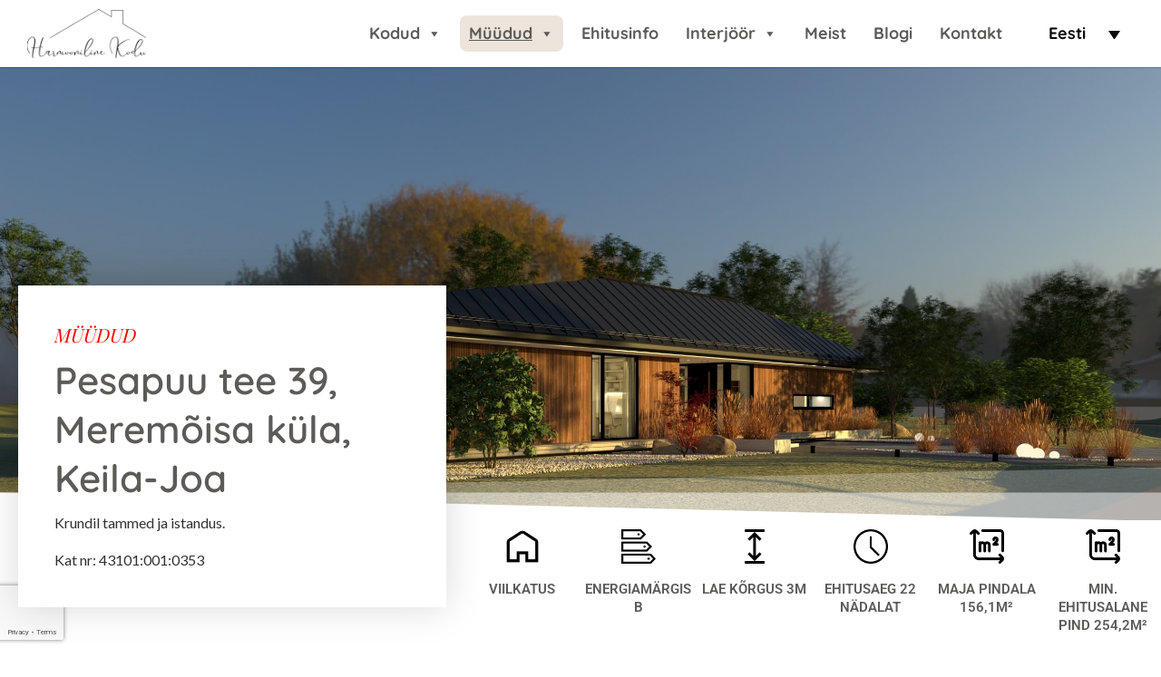

--- FILE ---
content_type: text/html; charset=UTF-8
request_url: https://harmoonilinekodu.ee/pesapuu-tee-39/
body_size: 35184
content:
<!DOCTYPE html>
<html lang="et">
<head>
	<meta charset="UTF-8">
	<meta name="viewport" content="width=device-width, initial-scale=1.0, viewport-fit=cover" />		<link rel='preconnect' href='https://fonts.googleapis.com' />
<link rel='preconnect' href='https://fonts.gstatic.com' />
<meta http-equiv='x-dns-prefetch-control' content='on'>
<link rel='dns-prefetch' href='//fonts.googleapis.com' />
<link rel='dns-prefetch' href='//fonts.gstatic.com' />
<link rel='dns-prefetch' href='//s.gravatar.com' />
<link rel='dns-prefetch' href='//www.google-analytics.com' />
<meta name='robots' content='index, follow, max-image-preview:large, max-snippet:-1, max-video-preview:-1' />
<link rel="alternate" hreflang="et" href="https://www.harmoonilinekodu.ee/pesapuu-tee-39/" />
<link rel="alternate" hreflang="en" href="https://www.harmoonilinekodu.ee/en/pesapuu-road-39/" />
<link rel="alternate" hreflang="x-default" href="https://www.harmoonilinekodu.ee/pesapuu-tee-39/" />
<script id="cookieyes" type="text/javascript" src="https://cdn-cookieyes.com/client_data/7401977e0b5f9faf5851e2f3/script.js"></script><!-- Google tag (gtag.js) consent mode dataLayer added by Site Kit -->
<script type="text/javascript" id="google_gtagjs-js-consent-mode-data-layer">
/* <![CDATA[ */
window.dataLayer = window.dataLayer || [];function gtag(){dataLayer.push(arguments);}
gtag('consent', 'default', {"ad_personalization":"denied","ad_storage":"denied","ad_user_data":"denied","analytics_storage":"denied","functionality_storage":"denied","security_storage":"denied","personalization_storage":"denied","region":["AT","BE","BG","CH","CY","CZ","DE","DK","EE","ES","FI","FR","GB","GR","HR","HU","IE","IS","IT","LI","LT","LU","LV","MT","NL","NO","PL","PT","RO","SE","SI","SK"],"wait_for_update":500});
window._googlesitekitConsentCategoryMap = {"statistics":["analytics_storage"],"marketing":["ad_storage","ad_user_data","ad_personalization"],"functional":["functionality_storage","security_storage"],"preferences":["personalization_storage"]};
window._googlesitekitConsents = {"ad_personalization":"denied","ad_storage":"denied","ad_user_data":"denied","analytics_storage":"denied","functionality_storage":"denied","security_storage":"denied","personalization_storage":"denied","region":["AT","BE","BG","CH","CY","CZ","DE","DK","EE","ES","FI","FR","GB","GR","HR","HU","IE","IS","IT","LI","LT","LU","LV","MT","NL","NO","PL","PT","RO","SE","SI","SK"],"wait_for_update":500};
/* ]]> */
</script>
<!-- End Google tag (gtag.js) consent mode dataLayer added by Site Kit -->

	<!-- This site is optimized with the Yoast SEO Premium plugin v26.6 (Yoast SEO v26.6) - https://yoast.com/wordpress/plugins/seo/ -->
	<title>Pesapuu tee 39 - Harmooniline Kodu</title>
	<link rel="canonical" href="https://harmoonilinekodu.ee/pesapuu-tee-39/" />
	<meta property="og:locale" content="et_EE" />
	<meta property="og:type" content="article" />
	<meta property="og:title" content="Pesapuu tee 39" />
	<meta property="og:description" content="Viilkatusega elementmaja MÜÜDUD Pesapuu tee 39, Meremõisa küla, Keila-Joa Krundil tammed ja istandus. Kat nr: 43101:001:0353 VIILKATUS ENERGIAMÄRGIS B LAE KÕRGUS 3M EHITUSAEG 22 NÄDALAT MAJA PINDALA 156,1M² MIN. EHITUSALANE&hellip;" />
	<meta property="og:url" content="https://harmoonilinekodu.ee/pesapuu-tee-39/" />
	<meta property="og:site_name" content="Harmooniline Kodu" />
	<meta property="article:modified_time" content="2025-10-26T19:12:47+00:00" />
	<meta property="og:image" content="https://harmoonilinekodu.ee/wp-content/uploads/2022/01/Katusekalle.png" />
	<meta name="twitter:card" content="summary_large_image" />
	<meta name="twitter:label1" content="Est. reading time" />
	<meta name="twitter:data1" content="8 minutit" />
	<script type="application/ld+json" class="yoast-schema-graph">{"@context":"https://schema.org","@graph":[{"@type":"WebPage","@id":"https://harmoonilinekodu.ee/pesapuu-tee-39/","url":"https://harmoonilinekodu.ee/pesapuu-tee-39/","name":"Pesapuu tee 39 - Harmooniline Kodu","isPartOf":{"@id":"https://www.harmoonilinekodu.ee/#website"},"primaryImageOfPage":{"@id":"https://harmoonilinekodu.ee/pesapuu-tee-39/#primaryimage"},"image":{"@id":"https://harmoonilinekodu.ee/pesapuu-tee-39/#primaryimage"},"thumbnailUrl":"https://harmoonilinekodu.ee/wp-content/uploads/2022/01/Katusekalle.png","datePublished":"2022-01-13T09:16:25+00:00","dateModified":"2025-10-26T19:12:47+00:00","breadcrumb":{"@id":"https://harmoonilinekodu.ee/pesapuu-tee-39/#breadcrumb"},"inLanguage":"et","potentialAction":[{"@type":"ReadAction","target":["https://harmoonilinekodu.ee/pesapuu-tee-39/"]}]},{"@type":"ImageObject","inLanguage":"et","@id":"https://harmoonilinekodu.ee/pesapuu-tee-39/#primaryimage","url":"https://harmoonilinekodu.ee/wp-content/uploads/2022/01/Katusekalle.png","contentUrl":"https://harmoonilinekodu.ee/wp-content/uploads/2022/01/Katusekalle.png"},{"@type":"BreadcrumbList","@id":"https://harmoonilinekodu.ee/pesapuu-tee-39/#breadcrumb","itemListElement":[{"@type":"ListItem","position":1,"name":"Esileht","item":"https://www.harmoonilinekodu.ee/"},{"@type":"ListItem","position":2,"name":"Pesapuu tee 39"}]},{"@type":"WebSite","@id":"https://www.harmoonilinekodu.ee/#website","url":"https://www.harmoonilinekodu.ee/","name":"Harmooniline Kodu","description":"| muretu teekond harmoonilise koduni |","publisher":{"@id":"https://www.harmoonilinekodu.ee/#organization"},"potentialAction":[{"@type":"SearchAction","target":{"@type":"EntryPoint","urlTemplate":"https://www.harmoonilinekodu.ee/?s={search_term_string}"},"query-input":{"@type":"PropertyValueSpecification","valueRequired":true,"valueName":"search_term_string"}}],"inLanguage":"et"},{"@type":["Organization","Place"],"@id":"https://www.harmoonilinekodu.ee/#organization","name":"Harmooniline Kodu","url":"https://www.harmoonilinekodu.ee/","logo":{"@id":"https://harmoonilinekodu.ee/pesapuu-tee-39/#local-main-organization-logo"},"image":{"@id":"https://harmoonilinekodu.ee/pesapuu-tee-39/#local-main-organization-logo"},"telephone":[],"openingHoursSpecification":[{"@type":"OpeningHoursSpecification","dayOfWeek":["Monday","Tuesday","Wednesday","Thursday","Friday","Saturday","Sunday"],"opens":"09:00","closes":"17:00"}]},{"@type":"ImageObject","inLanguage":"et","@id":"https://harmoonilinekodu.ee/pesapuu-tee-39/#local-main-organization-logo","url":"https://www.harmoonilinekodu.ee/wp-content/uploads/2023/08/Harmooniline-Kodu-500px-height-1.png","contentUrl":"https://www.harmoonilinekodu.ee/wp-content/uploads/2023/08/Harmooniline-Kodu-500px-height-1.png","width":1224,"height":500,"caption":"Harmooniline Kodu"}]}</script>
	<!-- / Yoast SEO Premium plugin. -->


<link rel='dns-prefetch' href='//harmoonilinekodu.ee' />
<link rel='dns-prefetch' href='//www.googletagmanager.com' />
<link rel='dns-prefetch' href='//fonts.googleapis.com' />
<link rel="alternate" title="oEmbed (JSON)" type="application/json+oembed" href="https://www.harmoonilinekodu.ee/wp-json/oembed/1.0/embed?url=https%3A%2F%2Fwww.harmoonilinekodu.ee%2Fpesapuu-tee-39%2F" />
<link rel="alternate" title="oEmbed (XML)" type="text/xml+oembed" href="https://www.harmoonilinekodu.ee/wp-json/oembed/1.0/embed?url=https%3A%2F%2Fwww.harmoonilinekodu.ee%2Fpesapuu-tee-39%2F&#038;format=xml" />
<style id='wp-img-auto-sizes-contain-inline-css' type='text/css'>
img:is([sizes=auto i],[sizes^="auto," i]){contain-intrinsic-size:3000px 1500px}
/*# sourceURL=wp-img-auto-sizes-contain-inline-css */
</style>
<link rel='stylesheet' id='penci-folding-css' href='https://www.harmoonilinekodu.ee/wp-content/themes/soledad/inc/elementor/assets/css/fold.css?ver=8.7.0' type='text/css' media='all' />
<style id='wp-emoji-styles-inline-css' type='text/css'>

	img.wp-smiley, img.emoji {
		display: inline !important;
		border: none !important;
		box-shadow: none !important;
		height: 1em !important;
		width: 1em !important;
		margin: 0 0.07em !important;
		vertical-align: -0.1em !important;
		background: none !important;
		padding: 0 !important;
	}
/*# sourceURL=wp-emoji-styles-inline-css */
</style>
<style id='classic-theme-styles-inline-css' type='text/css'>
/*! This file is auto-generated */
.wp-block-button__link{color:#fff;background-color:#32373c;border-radius:9999px;box-shadow:none;text-decoration:none;padding:calc(.667em + 2px) calc(1.333em + 2px);font-size:1.125em}.wp-block-file__button{background:#32373c;color:#fff;text-decoration:none}
/*# sourceURL=/wp-includes/css/classic-themes.min.css */
</style>
<style id='smaily-for-wp-newsletter-subscription-block-style-inline-css' type='text/css'>
/*!***************************************************************************************************************************************************************************************************************************************!*\
  !*** css ./node_modules/css-loader/dist/cjs.js??ruleSet[1].rules[4].use[1]!./node_modules/postcss-loader/dist/cjs.js??ruleSet[1].rules[4].use[2]!./node_modules/sass-loader/dist/cjs.js??ruleSet[1].rules[4].use[3]!./src/style.scss ***!
  \***************************************************************************************************************************************************************************************************************************************/
/**
 * The following styles get applied both on the front of your site
 * and in the editor.
 *
 * Replace them with your own styles or remove the file completely.
 */
.wp-block-create-block-smaily-for-wp {
  background-color: white;
  color: #000;
  padding: 2px;
}

/*# sourceMappingURL=style-index.css.map*/
/*# sourceURL=https://www.harmoonilinekodu.ee/wp-content/plugins/smaily-for-wp/blocks/style-index.css */
</style>
<style id='block-soledad-style-inline-css' type='text/css'>
.pchead-e-block{--pcborder-cl:#dedede;--pcaccent-cl:#6eb48c}.heading1-style-1>h1,.heading1-style-2>h1,.heading2-style-1>h2,.heading2-style-2>h2,.heading3-style-1>h3,.heading3-style-2>h3,.heading4-style-1>h4,.heading4-style-2>h4,.heading5-style-1>h5,.heading5-style-2>h5{padding-bottom:8px;border-bottom:1px solid var(--pcborder-cl);overflow:hidden}.heading1-style-2>h1,.heading2-style-2>h2,.heading3-style-2>h3,.heading4-style-2>h4,.heading5-style-2>h5{border-bottom-width:0;position:relative}.heading1-style-2>h1:before,.heading2-style-2>h2:before,.heading3-style-2>h3:before,.heading4-style-2>h4:before,.heading5-style-2>h5:before{content:'';width:50px;height:2px;bottom:0;left:0;z-index:2;background:var(--pcaccent-cl);position:absolute}.heading1-style-2>h1:after,.heading2-style-2>h2:after,.heading3-style-2>h3:after,.heading4-style-2>h4:after,.heading5-style-2>h5:after{content:'';width:100%;height:2px;bottom:0;left:20px;z-index:1;background:var(--pcborder-cl);position:absolute}.heading1-style-3>h1,.heading1-style-4>h1,.heading2-style-3>h2,.heading2-style-4>h2,.heading3-style-3>h3,.heading3-style-4>h3,.heading4-style-3>h4,.heading4-style-4>h4,.heading5-style-3>h5,.heading5-style-4>h5{position:relative;padding-left:20px}.heading1-style-3>h1:before,.heading1-style-4>h1:before,.heading2-style-3>h2:before,.heading2-style-4>h2:before,.heading3-style-3>h3:before,.heading3-style-4>h3:before,.heading4-style-3>h4:before,.heading4-style-4>h4:before,.heading5-style-3>h5:before,.heading5-style-4>h5:before{width:10px;height:100%;content:'';position:absolute;top:0;left:0;bottom:0;background:var(--pcaccent-cl)}.heading1-style-4>h1,.heading2-style-4>h2,.heading3-style-4>h3,.heading4-style-4>h4,.heading5-style-4>h5{padding:10px 20px;background:#f1f1f1}.heading1-style-5>h1,.heading2-style-5>h2,.heading3-style-5>h3,.heading4-style-5>h4,.heading5-style-5>h5{position:relative;z-index:1}.heading1-style-5>h1:before,.heading2-style-5>h2:before,.heading3-style-5>h3:before,.heading4-style-5>h4:before,.heading5-style-5>h5:before{content:"";position:absolute;left:0;bottom:0;width:200px;height:50%;transform:skew(-25deg) translateX(0);background:var(--pcaccent-cl);z-index:-1;opacity:.4}.heading1-style-6>h1,.heading2-style-6>h2,.heading3-style-6>h3,.heading4-style-6>h4,.heading5-style-6>h5{text-decoration:underline;text-underline-offset:2px;text-decoration-thickness:4px;text-decoration-color:var(--pcaccent-cl)}
/*# sourceURL=https://www.harmoonilinekodu.ee/wp-content/themes/soledad/inc/block/heading-styles/build/style.min.css */
</style>
<style id='global-styles-inline-css' type='text/css'>
:root{--wp--preset--aspect-ratio--square: 1;--wp--preset--aspect-ratio--4-3: 4/3;--wp--preset--aspect-ratio--3-4: 3/4;--wp--preset--aspect-ratio--3-2: 3/2;--wp--preset--aspect-ratio--2-3: 2/3;--wp--preset--aspect-ratio--16-9: 16/9;--wp--preset--aspect-ratio--9-16: 9/16;--wp--preset--color--black: #000000;--wp--preset--color--cyan-bluish-gray: #abb8c3;--wp--preset--color--white: #ffffff;--wp--preset--color--pale-pink: #f78da7;--wp--preset--color--vivid-red: #cf2e2e;--wp--preset--color--luminous-vivid-orange: #ff6900;--wp--preset--color--luminous-vivid-amber: #fcb900;--wp--preset--color--light-green-cyan: #7bdcb5;--wp--preset--color--vivid-green-cyan: #00d084;--wp--preset--color--pale-cyan-blue: #8ed1fc;--wp--preset--color--vivid-cyan-blue: #0693e3;--wp--preset--color--vivid-purple: #9b51e0;--wp--preset--gradient--vivid-cyan-blue-to-vivid-purple: linear-gradient(135deg,rgb(6,147,227) 0%,rgb(155,81,224) 100%);--wp--preset--gradient--light-green-cyan-to-vivid-green-cyan: linear-gradient(135deg,rgb(122,220,180) 0%,rgb(0,208,130) 100%);--wp--preset--gradient--luminous-vivid-amber-to-luminous-vivid-orange: linear-gradient(135deg,rgb(252,185,0) 0%,rgb(255,105,0) 100%);--wp--preset--gradient--luminous-vivid-orange-to-vivid-red: linear-gradient(135deg,rgb(255,105,0) 0%,rgb(207,46,46) 100%);--wp--preset--gradient--very-light-gray-to-cyan-bluish-gray: linear-gradient(135deg,rgb(238,238,238) 0%,rgb(169,184,195) 100%);--wp--preset--gradient--cool-to-warm-spectrum: linear-gradient(135deg,rgb(74,234,220) 0%,rgb(151,120,209) 20%,rgb(207,42,186) 40%,rgb(238,44,130) 60%,rgb(251,105,98) 80%,rgb(254,248,76) 100%);--wp--preset--gradient--blush-light-purple: linear-gradient(135deg,rgb(255,206,236) 0%,rgb(152,150,240) 100%);--wp--preset--gradient--blush-bordeaux: linear-gradient(135deg,rgb(254,205,165) 0%,rgb(254,45,45) 50%,rgb(107,0,62) 100%);--wp--preset--gradient--luminous-dusk: linear-gradient(135deg,rgb(255,203,112) 0%,rgb(199,81,192) 50%,rgb(65,88,208) 100%);--wp--preset--gradient--pale-ocean: linear-gradient(135deg,rgb(255,245,203) 0%,rgb(182,227,212) 50%,rgb(51,167,181) 100%);--wp--preset--gradient--electric-grass: linear-gradient(135deg,rgb(202,248,128) 0%,rgb(113,206,126) 100%);--wp--preset--gradient--midnight: linear-gradient(135deg,rgb(2,3,129) 0%,rgb(40,116,252) 100%);--wp--preset--font-size--small: 12px;--wp--preset--font-size--medium: 20px;--wp--preset--font-size--large: 32px;--wp--preset--font-size--x-large: 42px;--wp--preset--font-size--normal: 14px;--wp--preset--font-size--huge: 42px;--wp--preset--spacing--20: 0.44rem;--wp--preset--spacing--30: 0.67rem;--wp--preset--spacing--40: 1rem;--wp--preset--spacing--50: 1.5rem;--wp--preset--spacing--60: 2.25rem;--wp--preset--spacing--70: 3.38rem;--wp--preset--spacing--80: 5.06rem;--wp--preset--shadow--natural: 6px 6px 9px rgba(0, 0, 0, 0.2);--wp--preset--shadow--deep: 12px 12px 50px rgba(0, 0, 0, 0.4);--wp--preset--shadow--sharp: 6px 6px 0px rgba(0, 0, 0, 0.2);--wp--preset--shadow--outlined: 6px 6px 0px -3px rgb(255, 255, 255), 6px 6px rgb(0, 0, 0);--wp--preset--shadow--crisp: 6px 6px 0px rgb(0, 0, 0);}:where(.is-layout-flex){gap: 0.5em;}:where(.is-layout-grid){gap: 0.5em;}body .is-layout-flex{display: flex;}.is-layout-flex{flex-wrap: wrap;align-items: center;}.is-layout-flex > :is(*, div){margin: 0;}body .is-layout-grid{display: grid;}.is-layout-grid > :is(*, div){margin: 0;}:where(.wp-block-columns.is-layout-flex){gap: 2em;}:where(.wp-block-columns.is-layout-grid){gap: 2em;}:where(.wp-block-post-template.is-layout-flex){gap: 1.25em;}:where(.wp-block-post-template.is-layout-grid){gap: 1.25em;}.has-black-color{color: var(--wp--preset--color--black) !important;}.has-cyan-bluish-gray-color{color: var(--wp--preset--color--cyan-bluish-gray) !important;}.has-white-color{color: var(--wp--preset--color--white) !important;}.has-pale-pink-color{color: var(--wp--preset--color--pale-pink) !important;}.has-vivid-red-color{color: var(--wp--preset--color--vivid-red) !important;}.has-luminous-vivid-orange-color{color: var(--wp--preset--color--luminous-vivid-orange) !important;}.has-luminous-vivid-amber-color{color: var(--wp--preset--color--luminous-vivid-amber) !important;}.has-light-green-cyan-color{color: var(--wp--preset--color--light-green-cyan) !important;}.has-vivid-green-cyan-color{color: var(--wp--preset--color--vivid-green-cyan) !important;}.has-pale-cyan-blue-color{color: var(--wp--preset--color--pale-cyan-blue) !important;}.has-vivid-cyan-blue-color{color: var(--wp--preset--color--vivid-cyan-blue) !important;}.has-vivid-purple-color{color: var(--wp--preset--color--vivid-purple) !important;}.has-black-background-color{background-color: var(--wp--preset--color--black) !important;}.has-cyan-bluish-gray-background-color{background-color: var(--wp--preset--color--cyan-bluish-gray) !important;}.has-white-background-color{background-color: var(--wp--preset--color--white) !important;}.has-pale-pink-background-color{background-color: var(--wp--preset--color--pale-pink) !important;}.has-vivid-red-background-color{background-color: var(--wp--preset--color--vivid-red) !important;}.has-luminous-vivid-orange-background-color{background-color: var(--wp--preset--color--luminous-vivid-orange) !important;}.has-luminous-vivid-amber-background-color{background-color: var(--wp--preset--color--luminous-vivid-amber) !important;}.has-light-green-cyan-background-color{background-color: var(--wp--preset--color--light-green-cyan) !important;}.has-vivid-green-cyan-background-color{background-color: var(--wp--preset--color--vivid-green-cyan) !important;}.has-pale-cyan-blue-background-color{background-color: var(--wp--preset--color--pale-cyan-blue) !important;}.has-vivid-cyan-blue-background-color{background-color: var(--wp--preset--color--vivid-cyan-blue) !important;}.has-vivid-purple-background-color{background-color: var(--wp--preset--color--vivid-purple) !important;}.has-black-border-color{border-color: var(--wp--preset--color--black) !important;}.has-cyan-bluish-gray-border-color{border-color: var(--wp--preset--color--cyan-bluish-gray) !important;}.has-white-border-color{border-color: var(--wp--preset--color--white) !important;}.has-pale-pink-border-color{border-color: var(--wp--preset--color--pale-pink) !important;}.has-vivid-red-border-color{border-color: var(--wp--preset--color--vivid-red) !important;}.has-luminous-vivid-orange-border-color{border-color: var(--wp--preset--color--luminous-vivid-orange) !important;}.has-luminous-vivid-amber-border-color{border-color: var(--wp--preset--color--luminous-vivid-amber) !important;}.has-light-green-cyan-border-color{border-color: var(--wp--preset--color--light-green-cyan) !important;}.has-vivid-green-cyan-border-color{border-color: var(--wp--preset--color--vivid-green-cyan) !important;}.has-pale-cyan-blue-border-color{border-color: var(--wp--preset--color--pale-cyan-blue) !important;}.has-vivid-cyan-blue-border-color{border-color: var(--wp--preset--color--vivid-cyan-blue) !important;}.has-vivid-purple-border-color{border-color: var(--wp--preset--color--vivid-purple) !important;}.has-vivid-cyan-blue-to-vivid-purple-gradient-background{background: var(--wp--preset--gradient--vivid-cyan-blue-to-vivid-purple) !important;}.has-light-green-cyan-to-vivid-green-cyan-gradient-background{background: var(--wp--preset--gradient--light-green-cyan-to-vivid-green-cyan) !important;}.has-luminous-vivid-amber-to-luminous-vivid-orange-gradient-background{background: var(--wp--preset--gradient--luminous-vivid-amber-to-luminous-vivid-orange) !important;}.has-luminous-vivid-orange-to-vivid-red-gradient-background{background: var(--wp--preset--gradient--luminous-vivid-orange-to-vivid-red) !important;}.has-very-light-gray-to-cyan-bluish-gray-gradient-background{background: var(--wp--preset--gradient--very-light-gray-to-cyan-bluish-gray) !important;}.has-cool-to-warm-spectrum-gradient-background{background: var(--wp--preset--gradient--cool-to-warm-spectrum) !important;}.has-blush-light-purple-gradient-background{background: var(--wp--preset--gradient--blush-light-purple) !important;}.has-blush-bordeaux-gradient-background{background: var(--wp--preset--gradient--blush-bordeaux) !important;}.has-luminous-dusk-gradient-background{background: var(--wp--preset--gradient--luminous-dusk) !important;}.has-pale-ocean-gradient-background{background: var(--wp--preset--gradient--pale-ocean) !important;}.has-electric-grass-gradient-background{background: var(--wp--preset--gradient--electric-grass) !important;}.has-midnight-gradient-background{background: var(--wp--preset--gradient--midnight) !important;}.has-small-font-size{font-size: var(--wp--preset--font-size--small) !important;}.has-medium-font-size{font-size: var(--wp--preset--font-size--medium) !important;}.has-large-font-size{font-size: var(--wp--preset--font-size--large) !important;}.has-x-large-font-size{font-size: var(--wp--preset--font-size--x-large) !important;}
:where(.wp-block-post-template.is-layout-flex){gap: 1.25em;}:where(.wp-block-post-template.is-layout-grid){gap: 1.25em;}
:where(.wp-block-term-template.is-layout-flex){gap: 1.25em;}:where(.wp-block-term-template.is-layout-grid){gap: 1.25em;}
:where(.wp-block-columns.is-layout-flex){gap: 2em;}:where(.wp-block-columns.is-layout-grid){gap: 2em;}
:root :where(.wp-block-pullquote){font-size: 1.5em;line-height: 1.6;}
/*# sourceURL=global-styles-inline-css */
</style>
<link rel='stylesheet' id='twe-preview-css' href='https://www.harmoonilinekodu.ee/wp-content/plugins/3r-elementor-timeline-widget/assets/css/style.css?ver=6.9' type='text/css' media='all' />
<link rel='stylesheet' id='wpml-legacy-dropdown-click-0-css' href='https://harmoonilinekodu.ee/wp-content/plugins/sitepress-multilingual-cms/templates/language-switchers/legacy-dropdown-click/style.min.css?ver=1' type='text/css' media='all' />
<style id='wpml-legacy-dropdown-click-0-inline-css' type='text/css'>
.wpml-ls-statics-shortcode_actions{background-color:#ffffff;}.wpml-ls-statics-shortcode_actions, .wpml-ls-statics-shortcode_actions .wpml-ls-sub-menu, .wpml-ls-statics-shortcode_actions a {border-color:#ffffff;}.wpml-ls-statics-shortcode_actions a, .wpml-ls-statics-shortcode_actions .wpml-ls-sub-menu a, .wpml-ls-statics-shortcode_actions .wpml-ls-sub-menu a:link, .wpml-ls-statics-shortcode_actions li:not(.wpml-ls-current-language) .wpml-ls-link, .wpml-ls-statics-shortcode_actions li:not(.wpml-ls-current-language) .wpml-ls-link:link {color:#0a0a0a;background-color:#ffffff;}.wpml-ls-statics-shortcode_actions .wpml-ls-sub-menu a:hover,.wpml-ls-statics-shortcode_actions .wpml-ls-sub-menu a:focus, .wpml-ls-statics-shortcode_actions .wpml-ls-sub-menu a:link:hover, .wpml-ls-statics-shortcode_actions .wpml-ls-sub-menu a:link:focus {background-color:#ffffff;}.wpml-ls-statics-shortcode_actions .wpml-ls-current-language > a {color:#0a0a0a;background-color:#ffffff;}.wpml-ls-statics-shortcode_actions .wpml-ls-current-language:hover>a, .wpml-ls-statics-shortcode_actions .wpml-ls-current-language>a:focus {background-color:#ffffff;}
/*# sourceURL=wpml-legacy-dropdown-click-0-inline-css */
</style>
<link rel='stylesheet' id='wpml-menu-item-0-css' href='https://harmoonilinekodu.ee/wp-content/plugins/sitepress-multilingual-cms/templates/language-switchers/menu-item/style.min.css?ver=1' type='text/css' media='all' />
<link rel='stylesheet' id='megamenu-css' href='https://www.harmoonilinekodu.ee/wp-content/uploads/maxmegamenu/style_et.css?ver=e4a5f9' type='text/css' media='all' />
<link rel='stylesheet' id='dashicons-css' href='https://www.harmoonilinekodu.ee/wp-includes/css/dashicons.min.css?ver=6.9' type='text/css' media='all' />
<link rel='stylesheet' id='megamenu-google-fonts-css' href='//fonts.googleapis.com/css?family=Quicksand%3A400%2C700%7CRoboto+Slab%3A400%2C700&#038;ver=6.9' type='text/css' media='all' />
<link rel='stylesheet' id='megamenu-genericons-css' href='https://www.harmoonilinekodu.ee/wp-content/plugins/megamenu-pro/icons/genericons/genericons/genericons.css?ver=2.2.4' type='text/css' media='all' />
<link rel='stylesheet' id='megamenu-fontawesome-css' href='https://www.harmoonilinekodu.ee/wp-content/plugins/megamenu-pro/icons/fontawesome/css/font-awesome.min.css?ver=2.2.4' type='text/css' media='all' />
<link rel='stylesheet' id='megamenu-fontawesome5-css' href='https://www.harmoonilinekodu.ee/wp-content/plugins/megamenu-pro/icons/fontawesome5/css/all.min.css?ver=2.2.4' type='text/css' media='all' />
<link rel='stylesheet' id='penci-fonts-css' href='https://fonts.googleapis.com/css?family=Quicksand%3A300%2C300italic%2C400%2C400italic%2C500%2C500italic%2C700%2C700italic%2C800%2C800italic%7CLato%3A300%2C300italic%2C400%2C400italic%2C500%2C500italic%2C600%2C600italic%2C700%2C700italic%2C800%2C800italic%26subset%3Dlatin%2Ccyrillic%2Ccyrillic-ext%2Cgreek%2Cgreek-ext%2Clatin-ext&#038;display=swap&#038;ver=8.7.0' type='text/css' media='' />
<link rel='stylesheet' id='penci-main-style-css' href='https://www.harmoonilinekodu.ee/wp-content/themes/soledad/main.css?ver=8.7.0' type='text/css' media='all' />
<link rel='stylesheet' id='penci-swiper-bundle-css' href='https://www.harmoonilinekodu.ee/wp-content/themes/soledad/css/swiper-bundle.min.css?ver=8.7.0' type='text/css' media='all' />
<link rel='stylesheet' id='penci-font-awesomeold-css' href='https://www.harmoonilinekodu.ee/wp-content/themes/soledad/css/font-awesome.4.7.0.swap.min.css?ver=4.7.0' type='text/css' media='all' />
<link rel='stylesheet' id='penci_icon-css' href='https://www.harmoonilinekodu.ee/wp-content/themes/soledad/css/penci-icon.css?ver=8.7.0' type='text/css' media='all' />
<link rel='stylesheet' id='penci_style-css' href='https://www.harmoonilinekodu.ee/wp-content/themes/soledad-child/style.css?ver=8.7.0' type='text/css' media='all' />
<link rel='stylesheet' id='penci_social_counter-css' href='https://www.harmoonilinekodu.ee/wp-content/themes/soledad/css/social-counter.css?ver=8.7.0' type='text/css' media='all' />
<link rel='stylesheet' id='elementor-icons-css' href='https://www.harmoonilinekodu.ee/wp-content/plugins/elementor/assets/lib/eicons/css/elementor-icons.min.css?ver=5.44.0' type='text/css' media='all' />
<link rel='stylesheet' id='elementor-frontend-css' href='https://www.harmoonilinekodu.ee/wp-content/plugins/elementor/assets/css/frontend.min.css?ver=3.33.6' type='text/css' media='all' />
<link rel='stylesheet' id='elementor-post-8-css' href='https://www.harmoonilinekodu.ee/wp-content/uploads/elementor/css/post-8.css?ver=1766315507' type='text/css' media='all' />
<link rel='stylesheet' id='e-shapes-css' href='https://www.harmoonilinekodu.ee/wp-content/plugins/elementor/assets/css/conditionals/shapes.min.css?ver=3.33.6' type='text/css' media='all' />
<link rel='stylesheet' id='widget-image-box-css' href='https://www.harmoonilinekodu.ee/wp-content/plugins/elementor/assets/css/widget-image-box.min.css?ver=3.33.6' type='text/css' media='all' />
<link rel='stylesheet' id='e-sticky-css' href='https://www.harmoonilinekodu.ee/wp-content/plugins/elementor-pro/assets/css/modules/sticky.min.css?ver=3.33.2' type='text/css' media='all' />
<link rel='stylesheet' id='swiper-css' href='https://www.harmoonilinekodu.ee/wp-content/plugins/elementor/assets/lib/swiper/v8/css/swiper.min.css?ver=8.4.5' type='text/css' media='all' />
<link rel='stylesheet' id='e-swiper-css' href='https://www.harmoonilinekodu.ee/wp-content/plugins/elementor/assets/css/conditionals/e-swiper.min.css?ver=3.33.6' type='text/css' media='all' />
<link rel='stylesheet' id='widget-image-carousel-css' href='https://www.harmoonilinekodu.ee/wp-content/plugins/elementor/assets/css/widget-image-carousel.min.css?ver=3.33.6' type='text/css' media='all' />
<link rel='stylesheet' id='widget-image-css' href='https://www.harmoonilinekodu.ee/wp-content/plugins/elementor/assets/css/widget-image.min.css?ver=3.33.6' type='text/css' media='all' />
<link rel='stylesheet' id='elementor-post-1246-css' href='https://www.harmoonilinekodu.ee/wp-content/uploads/elementor/css/post-1246.css?ver=1766338601' type='text/css' media='all' />
<link rel='stylesheet' id='widget-nav-menu-css' href='https://www.harmoonilinekodu.ee/wp-content/plugins/elementor-pro/assets/css/widget-nav-menu.min.css?ver=3.33.2' type='text/css' media='all' />
<link rel='stylesheet' id='widget-form-css' href='https://www.harmoonilinekodu.ee/wp-content/plugins/elementor-pro/assets/css/widget-form.min.css?ver=3.33.2' type='text/css' media='all' />
<link rel='stylesheet' id='widget-icon-list-css' href='https://www.harmoonilinekodu.ee/wp-content/plugins/elementor/assets/css/widget-icon-list.min.css?ver=3.33.6' type='text/css' media='all' />
<link rel='stylesheet' id='widget-social-icons-css' href='https://www.harmoonilinekodu.ee/wp-content/plugins/elementor/assets/css/widget-social-icons.min.css?ver=3.33.6' type='text/css' media='all' />
<link rel='stylesheet' id='e-apple-webkit-css' href='https://www.harmoonilinekodu.ee/wp-content/plugins/elementor/assets/css/conditionals/apple-webkit.min.css?ver=3.33.6' type='text/css' media='all' />
<link rel='stylesheet' id='widget-posts-css' href='https://www.harmoonilinekodu.ee/wp-content/plugins/elementor-pro/assets/css/widget-posts.min.css?ver=3.33.2' type='text/css' media='all' />
<link rel='stylesheet' id='elementor-post-5041-css' href='https://www.harmoonilinekodu.ee/wp-content/uploads/elementor/css/post-5041.css?ver=1766315507' type='text/css' media='all' />
<link rel='stylesheet' id='elementor-post-2155-css' href='https://www.harmoonilinekodu.ee/wp-content/uploads/elementor/css/post-2155.css?ver=1766315507' type='text/css' media='all' />
<link rel='stylesheet' id='penci-soledad-parent-style-css' href='https://www.harmoonilinekodu.ee/wp-content/themes/soledad/style.css?ver=6.9' type='text/css' media='all' />
<link rel='stylesheet' id='elementor-gf-local-roboto-css' href='https://harmoonilinekodu.ee/wp-content/uploads/elementor/google-fonts/css/roboto.css?ver=1742727077' type='text/css' media='all' />
<link rel='stylesheet' id='elementor-gf-local-robotoslab-css' href='https://harmoonilinekodu.ee/wp-content/uploads/elementor/google-fonts/css/robotoslab.css?ver=1742727082' type='text/css' media='all' />
<link rel='stylesheet' id='elementor-gf-local-playfairdisplay-css' href='https://harmoonilinekodu.ee/wp-content/uploads/elementor/google-fonts/css/playfairdisplay.css?ver=1742727085' type='text/css' media='all' />
<link rel='stylesheet' id='elementor-gf-local-quicksand-css' href='https://harmoonilinekodu.ee/wp-content/uploads/elementor/google-fonts/css/quicksand.css?ver=1742727083' type='text/css' media='all' />
<link rel='stylesheet' id='elementor-gf-local-bitter-css' href='https://harmoonilinekodu.ee/wp-content/uploads/elementor/google-fonts/css/bitter.css?ver=1742727089' type='text/css' media='all' />
<link rel='stylesheet' id='elementor-icons-shared-0-css' href='https://www.harmoonilinekodu.ee/wp-content/plugins/elementor/assets/lib/font-awesome/css/fontawesome.min.css?ver=5.15.3' type='text/css' media='all' />
<link rel='stylesheet' id='elementor-icons-fa-solid-css' href='https://www.harmoonilinekodu.ee/wp-content/plugins/elementor/assets/lib/font-awesome/css/solid.min.css?ver=5.15.3' type='text/css' media='all' />
<link rel='stylesheet' id='elementor-icons-fa-brands-css' href='https://www.harmoonilinekodu.ee/wp-content/plugins/elementor/assets/lib/font-awesome/css/brands.min.css?ver=5.15.3' type='text/css' media='all' />
<script type="text/javascript" id="cookie-law-info-wca-js-before">
/* <![CDATA[ */
const _ckyGsk = true;
//# sourceURL=cookie-law-info-wca-js-before
/* ]]> */
</script>
<script type="text/javascript" src="https://www.harmoonilinekodu.ee/wp-content/plugins/cookie-law-info/lite/frontend/js/wca.min.js?ver=3.3.8" id="cookie-law-info-wca-js"></script>
<script type="text/javascript" src="https://www.harmoonilinekodu.ee/wp-includes/js/jquery/jquery.min.js?ver=3.7.1" id="jquery-core-js"></script>
<script type="text/javascript" src="https://www.harmoonilinekodu.ee/wp-includes/js/jquery/jquery-migrate.min.js?ver=3.4.1" id="jquery-migrate-js"></script>
<script type="text/javascript" src="https://harmoonilinekodu.ee/wp-content/plugins/sitepress-multilingual-cms/templates/language-switchers/legacy-dropdown-click/script.min.js?ver=1" id="wpml-legacy-dropdown-click-0-js"></script>

<!-- Google tag (gtag.js) snippet added by Site Kit -->
<!-- Google Analytics snippet added by Site Kit -->
<script type="text/javascript" src="https://www.googletagmanager.com/gtag/js?id=G-WCD9YW6BR0" id="google_gtagjs-js" async></script>
<script type="text/javascript" id="google_gtagjs-js-after">
/* <![CDATA[ */
window.dataLayer = window.dataLayer || [];function gtag(){dataLayer.push(arguments);}
gtag("set","linker",{"domains":["www.harmoonilinekodu.ee"]});
gtag("js", new Date());
gtag("set", "developer_id.dZTNiMT", true);
gtag("config", "G-WCD9YW6BR0", {"googlesitekit_post_type":"page"});
 window._googlesitekit = window._googlesitekit || {}; window._googlesitekit.throttledEvents = []; window._googlesitekit.gtagEvent = (name, data) => { var key = JSON.stringify( { name, data } ); if ( !! window._googlesitekit.throttledEvents[ key ] ) { return; } window._googlesitekit.throttledEvents[ key ] = true; setTimeout( () => { delete window._googlesitekit.throttledEvents[ key ]; }, 5 ); gtag( "event", name, { ...data, event_source: "site-kit" } ); }; 
//# sourceURL=google_gtagjs-js-after
/* ]]> */
</script>
<link rel="https://api.w.org/" href="https://www.harmoonilinekodu.ee/wp-json/" /><link rel="alternate" title="JSON" type="application/json" href="https://www.harmoonilinekodu.ee/wp-json/wp/v2/pages/1246" /><link rel="EditURI" type="application/rsd+xml" title="RSD" href="https://www.harmoonilinekodu.ee/xmlrpc.php?rsd" />
<meta name="generator" content="WordPress 6.9" />
<meta name="generator" content="Soledad 8.7.0" />
<link rel='shortlink' href='https://www.harmoonilinekodu.ee/?p=1246' />
<meta name="generator" content="WPML ver:4.8.6 stt:1,15;" />
<meta name="generator" content="Site Kit by Google 1.168.0" /><style id="penci-custom-style" type="text/css">body{ --pcbg-cl: #fff; --pctext-cl: #313131; --pcborder-cl: #dedede; --pcheading-cl: #313131; --pcmeta-cl: #888888; --pcaccent-cl: #6eb48c; --pcbody-font: 'PT Serif', serif; --pchead-font: 'Raleway', sans-serif; --pchead-wei: bold; --pcava_bdr:10px;--pcajs_fvw:470px;--pcajs_fvmw:220px; } .single.penci-body-single-style-5 #header, .single.penci-body-single-style-6 #header, .single.penci-body-single-style-10 #header, .single.penci-body-single-style-5 .pc-wrapbuilder-header, .single.penci-body-single-style-6 .pc-wrapbuilder-header, .single.penci-body-single-style-10 .pc-wrapbuilder-header { --pchd-mg: 40px; } .fluid-width-video-wrapper > div { position: absolute; left: 0; right: 0; top: 0; width: 100%; height: 100%; } .yt-video-place { position: relative; text-align: center; } .yt-video-place.embed-responsive .start-video { display: block; top: 0; left: 0; bottom: 0; right: 0; position: absolute; transform: none; } .yt-video-place.embed-responsive .start-video img { margin: 0; padding: 0; top: 50%; display: inline-block; position: absolute; left: 50%; transform: translate(-50%, -50%); width: 68px; height: auto; } .mfp-bg { top: 0; left: 0; width: 100%; height: 100%; z-index: 9999999; overflow: hidden; position: fixed; background: #0b0b0b; opacity: .8; filter: alpha(opacity=80) } .mfp-wrap { top: 0; left: 0; width: 100%; height: 100%; z-index: 9999999; position: fixed; outline: none !important; -webkit-backface-visibility: hidden } body { --pchead-font: 'Quicksand', sans-serif; } body { --pcbody-font: 'Lato', sans-serif; } p{ line-height: 1.8; } #navigation .menu > li > a, #navigation ul.menu ul.sub-menu li > a, .navigation ul.menu ul.sub-menu li > a, .penci-menu-hbg .menu li a, #sidebar-nav .menu li a { font-family: 'Quicksand', sans-serif; font-weight: normal; } .penci-hide-tagupdated{ display: none !important; } body, .widget ul li a{ font-size: 15px; } .widget ul li, .widget ol li, .post-entry, p, .post-entry p { font-size: 15px; line-height: 1.8; } body { --pchead-wei: 600; } .featured-area.featured-style-42 .item-inner-content, .featured-style-41 .swiper-slide, .slider-40-wrapper .nav-thumb-creative .thumb-container:after,.penci-slider44-t-item:before,.penci-slider44-main-wrapper .item, .featured-area .penci-image-holder, .featured-area .penci-slider4-overlay, .featured-area .penci-slide-overlay .overlay-link, .featured-style-29 .featured-slider-overlay, .penci-slider38-overlay{ border-radius: ; -webkit-border-radius: ; } .penci-featured-content-right:before{ border-top-right-radius: ; border-bottom-right-radius: ; } .penci-flat-overlay .penci-slide-overlay .penci-mag-featured-content:before{ border-bottom-left-radius: ; border-bottom-right-radius: ; } .container-single .post-image{ border-radius: ; -webkit-border-radius: ; } .penci-mega-post-inner, .penci-mega-thumbnail .penci-image-holder{ border-radius: ; -webkit-border-radius: ; } #navigation .menu > li > a, #navigation ul.menu ul.sub-menu li > a, .navigation ul.menu ul.sub-menu li > a, .penci-menu-hbg .menu li a, #sidebar-nav .menu li a, #navigation .penci-megamenu .penci-mega-child-categories a, .navigation .penci-megamenu .penci-mega-child-categories a{ font-weight: 600; } #header .inner-header .container { padding:40px 0; } @media only screen and (min-width: 960px){.is-sticky #navigation.penci-logo-overflow.header-10 #logo a, .is-sticky #navigation.penci-logo-overflow.header-11 #logo a{ max-width:100px; }} .editor-styles-wrapper, body{ --pcaccent-cl: #525c51; } .penci-menuhbg-toggle:hover .lines-button:after, .penci-menuhbg-toggle:hover .penci-lines:before, .penci-menuhbg-toggle:hover .penci-lines:after,.tags-share-box.tags-share-box-s2 .post-share-plike,.penci-video_playlist .penci-playlist-title,.pencisc-column-2.penci-video_playlist .penci-video-nav .playlist-panel-item, .pencisc-column-1.penci-video_playlist .penci-video-nav .playlist-panel-item,.penci-video_playlist .penci-custom-scroll::-webkit-scrollbar-thumb, .pencisc-button, .post-entry .pencisc-button, .penci-dropcap-box, .penci-dropcap-circle, .penci-login-register input[type="submit"]:hover, .penci-ld .penci-ldin:before, .penci-ldspinner > div{ background: #525c51; } a, .post-entry .penci-portfolio-filter ul li a:hover, .penci-portfolio-filter ul li a:hover, .penci-portfolio-filter ul li.active a, .post-entry .penci-portfolio-filter ul li.active a, .penci-countdown .countdown-amount, .archive-box h1, .post-entry a, .container.penci-breadcrumb span a:hover,.container.penci-breadcrumb a:hover, .post-entry blockquote:before, .post-entry blockquote cite, .post-entry blockquote .author, .wpb_text_column blockquote:before, .wpb_text_column blockquote cite, .wpb_text_column blockquote .author, .penci-pagination a:hover, ul.penci-topbar-menu > li a:hover, div.penci-topbar-menu > ul > li a:hover, .penci-recipe-heading a.penci-recipe-print,.penci-review-metas .penci-review-btnbuy, .main-nav-social a:hover, .widget-social .remove-circle a:hover i, .penci-recipe-index .cat > a.penci-cat-name, #bbpress-forums li.bbp-body ul.forum li.bbp-forum-info a:hover, #bbpress-forums li.bbp-body ul.topic li.bbp-topic-title a:hover, #bbpress-forums li.bbp-body ul.forum li.bbp-forum-info .bbp-forum-content a, #bbpress-forums li.bbp-body ul.topic p.bbp-topic-meta a, #bbpress-forums .bbp-breadcrumb a:hover, #bbpress-forums .bbp-forum-freshness a:hover, #bbpress-forums .bbp-topic-freshness a:hover, #buddypress ul.item-list li div.item-title a, #buddypress ul.item-list li h4 a, #buddypress .activity-header a:first-child, #buddypress .comment-meta a:first-child, #buddypress .acomment-meta a:first-child, div.bbp-template-notice a:hover, .penci-menu-hbg .menu li a .indicator:hover, .penci-menu-hbg .menu li a:hover, #sidebar-nav .menu li a:hover, .penci-rlt-popup .rltpopup-meta .rltpopup-title:hover, .penci-video_playlist .penci-video-playlist-item .penci-video-title:hover, .penci_list_shortcode li:before, .penci-dropcap-box-outline, .penci-dropcap-circle-outline, .penci-dropcap-regular, .penci-dropcap-bold{ color: #525c51; } .penci-home-popular-post ul.slick-dots li button:hover, .penci-home-popular-post ul.slick-dots li.slick-active button, .post-entry blockquote .author span:after, .error-image:after, .error-404 .go-back-home a:after, .penci-header-signup-form, .woocommerce span.onsale, .woocommerce #respond input#submit:hover, .woocommerce a.button:hover, .woocommerce button.button:hover, .woocommerce input.button:hover, .woocommerce nav.woocommerce-pagination ul li span.current, .woocommerce div.product .entry-summary div[itemprop="description"]:before, .woocommerce div.product .entry-summary div[itemprop="description"] blockquote .author span:after, .woocommerce div.product .woocommerce-tabs #tab-description blockquote .author span:after, .woocommerce #respond input#submit.alt:hover, .woocommerce a.button.alt:hover, .woocommerce button.button.alt:hover, .woocommerce input.button.alt:hover, .pcheader-icon.shoping-cart-icon > a > span, #penci-demobar .buy-button, #penci-demobar .buy-button:hover, .penci-recipe-heading a.penci-recipe-print:hover,.penci-review-metas .penci-review-btnbuy:hover, .penci-review-process span, .penci-review-score-total, #navigation.menu-style-2 ul.menu ul.sub-menu:before, #navigation.menu-style-2 .menu ul ul.sub-menu:before, .penci-go-to-top-floating, .post-entry.blockquote-style-2 blockquote:before, #bbpress-forums #bbp-search-form .button, #bbpress-forums #bbp-search-form .button:hover, .wrapper-boxed .bbp-pagination-links span.current, #bbpress-forums #bbp_reply_submit:hover, #bbpress-forums #bbp_topic_submit:hover,#main .bbp-login-form .bbp-submit-wrapper button[type="submit"]:hover, #buddypress .dir-search input[type=submit], #buddypress .groups-members-search input[type=submit], #buddypress button:hover, #buddypress a.button:hover, #buddypress a.button:focus, #buddypress input[type=button]:hover, #buddypress input[type=reset]:hover, #buddypress ul.button-nav li a:hover, #buddypress ul.button-nav li.current a, #buddypress div.generic-button a:hover, #buddypress .comment-reply-link:hover, #buddypress input[type=submit]:hover, #buddypress div.pagination .pagination-links .current, #buddypress div.item-list-tabs ul li.selected a, #buddypress div.item-list-tabs ul li.current a, #buddypress div.item-list-tabs ul li a:hover, #buddypress table.notifications thead tr, #buddypress table.notifications-settings thead tr, #buddypress table.profile-settings thead tr, #buddypress table.profile-fields thead tr, #buddypress table.wp-profile-fields thead tr, #buddypress table.messages-notices thead tr, #buddypress table.forum thead tr, #buddypress input[type=submit] { background-color: #525c51; } .penci-pagination ul.page-numbers li span.current, #comments_pagination span { color: #fff; background: #525c51; border-color: #525c51; } .footer-instagram h4.footer-instagram-title > span:before, .woocommerce nav.woocommerce-pagination ul li span.current, .penci-pagination.penci-ajax-more a.penci-ajax-more-button:hover, .penci-recipe-heading a.penci-recipe-print:hover,.penci-review-metas .penci-review-btnbuy:hover, .home-featured-cat-content.style-14 .magcat-padding:before, .wrapper-boxed .bbp-pagination-links span.current, #buddypress .dir-search input[type=submit], #buddypress .groups-members-search input[type=submit], #buddypress button:hover, #buddypress a.button:hover, #buddypress a.button:focus, #buddypress input[type=button]:hover, #buddypress input[type=reset]:hover, #buddypress ul.button-nav li a:hover, #buddypress ul.button-nav li.current a, #buddypress div.generic-button a:hover, #buddypress .comment-reply-link:hover, #buddypress input[type=submit]:hover, #buddypress div.pagination .pagination-links .current, #buddypress input[type=submit], form.pc-searchform.penci-hbg-search-form input.search-input:hover, form.pc-searchform.penci-hbg-search-form input.search-input:focus, .penci-dropcap-box-outline, .penci-dropcap-circle-outline { border-color: #525c51; } .woocommerce .woocommerce-error, .woocommerce .woocommerce-info, .woocommerce .woocommerce-message { border-top-color: #525c51; } .penci-slider ol.penci-control-nav li a.penci-active, .penci-slider ol.penci-control-nav li a:hover, .penci-related-carousel .penci-owl-dot.active span, .penci-owl-carousel-slider .penci-owl-dot.active span{ border-color: #525c51; background-color: #525c51; } .woocommerce .woocommerce-message:before, .woocommerce form.checkout table.shop_table .order-total .amount, .woocommerce ul.products li.product .price ins, .woocommerce ul.products li.product .price, .woocommerce div.product p.price ins, .woocommerce div.product span.price ins, .woocommerce div.product p.price, .woocommerce div.product .entry-summary div[itemprop="description"] blockquote:before, .woocommerce div.product .woocommerce-tabs #tab-description blockquote:before, .woocommerce div.product .entry-summary div[itemprop="description"] blockquote cite, .woocommerce div.product .entry-summary div[itemprop="description"] blockquote .author, .woocommerce div.product .woocommerce-tabs #tab-description blockquote cite, .woocommerce div.product .woocommerce-tabs #tab-description blockquote .author, .woocommerce div.product .product_meta > span a:hover, .woocommerce div.product .woocommerce-tabs ul.tabs li.active, .woocommerce ul.cart_list li .amount, .woocommerce ul.product_list_widget li .amount, .woocommerce table.shop_table td.product-name a:hover, .woocommerce table.shop_table td.product-price span, .woocommerce table.shop_table td.product-subtotal span, .woocommerce-cart .cart-collaterals .cart_totals table td .amount, .woocommerce .woocommerce-info:before, .woocommerce div.product span.price, .penci-container-inside.penci-breadcrumb span a:hover,.penci-container-inside.penci-breadcrumb a:hover { color: #525c51; } .standard-content .penci-more-link.penci-more-link-button a.more-link, .penci-readmore-btn.penci-btn-make-button a, .penci-featured-cat-seemore.penci-btn-make-button a{ background-color: #525c51; color: #fff; } .penci-vernav-toggle:before{ border-top-color: #525c51; color: #fff; } #penci-login-popup:before{ opacity: ; } #navigation, .show-search { background: #ffffff; } @media only screen and (min-width: 960px){ #navigation.header-11 > .container { background: #ffffff; }} #navigation ul.menu > li > a:before, #navigation .menu > ul > li > a:before{ content: none; } .header-slogan .header-slogan-text:before, .header-slogan .header-slogan-text:after{ content: none; } .navigation .menu > li > a, .navigation .menu .sub-menu li a, #navigation .menu > li > a, #navigation .menu .sub-menu li a { color: #525c51; } .navigation .menu > li > a:hover, .navigation .menu li.current-menu-item > a, .navigation .menu > li.current_page_item > a, .navigation .menu > li:hover > a, .navigation .menu > li.current-menu-ancestor > a, .navigation .menu > li.current-menu-item > a, .navigation .menu .sub-menu li a:hover, .navigation .menu .sub-menu li.current-menu-item > a, .navigation .sub-menu li:hover > a, #navigation .menu > li > a:hover, #navigation .menu li.current-menu-item > a, #navigation .menu > li.current_page_item > a, #navigation .menu > li:hover > a, #navigation .menu > li.current-menu-ancestor > a, #navigation .menu > li.current-menu-item > a, #navigation .menu .sub-menu li a:hover, #navigation .menu .sub-menu li.current-menu-item > a, #navigation .sub-menu li:hover > a { color: #525c51; } .navigation ul.menu > li > a:before, .navigation .menu > ul > li > a:before, #navigation ul.menu > li > a:before, #navigation .menu > ul > li > a:before { background: #525c51; } .navigation .menu ul.sub-menu li .pcmis-2 .penci-mega-post a:hover, .navigation .penci-megamenu .penci-mega-child-categories a.cat-active, .navigation .menu .penci-megamenu .penci-mega-child-categories a:hover, .navigation .menu .penci-megamenu .penci-mega-latest-posts .penci-mega-post a:hover, #navigation .menu ul.sub-menu li .pcmis-2 .penci-mega-post a:hover, #navigation .penci-megamenu .penci-mega-child-categories a.cat-active, #navigation .menu .penci-megamenu .penci-mega-child-categories a:hover, #navigation .menu .penci-megamenu .penci-mega-latest-posts .penci-mega-post a:hover { color: #525c51; } #navigation .penci-megamenu .penci-mega-thumbnail .mega-cat-name { background: #525c51; } #navigation .menu > li > a, #navigation ul.menu ul.sub-menu li > a, .navigation ul.menu ul.sub-menu li > a, #navigation .penci-megamenu .penci-mega-child-categories a, .navigation .penci-megamenu .penci-mega-child-categories a{ text-transform: none; } #navigation .penci-megamenu .post-mega-title a{ text-transform: uppercase; } #navigation ul.menu > li > a, #navigation .menu > ul > li > a { font-size: 17px; } @media only screen and (max-width: 767px){ .main-nav-social{ display: none; } } #navigation .menu .sub-menu li a:hover, #navigation .menu .sub-menu li.current-menu-item > a, #navigation .sub-menu li:hover > a { color: #525c51; } #navigation.menu-style-2 ul.menu ul.sub-menu:before, #navigation.menu-style-2 .menu ul ul.sub-menu:before { background-color: #525c51; } .penci-header-signup-form { padding-top: px; padding-bottom: px; } .header-social a:hover i, .main-nav-social a:hover, .penci-menuhbg-toggle:hover .lines-button:after, .penci-menuhbg-toggle:hover .penci-lines:before, .penci-menuhbg-toggle:hover .penci-lines:after { color: #525c51; } #sidebar-nav .menu li a:hover, .header-social.sidebar-nav-social a:hover i, #sidebar-nav .menu li a .indicator:hover, #sidebar-nav .menu .sub-menu li a .indicator:hover{ color: #525c51; } #sidebar-nav-logo:before{ background-color: #525c51; } .penci-slide-overlay .overlay-link, .penci-slider38-overlay, .penci-flat-overlay .penci-slide-overlay .penci-mag-featured-content:before, .slider-40-wrapper .list-slider-creative .item-slider-creative .img-container:before { opacity: ; } .penci-item-mag:hover .penci-slide-overlay .overlay-link, .featured-style-38 .item:hover .penci-slider38-overlay, .penci-flat-overlay .penci-item-mag:hover .penci-slide-overlay .penci-mag-featured-content:before { opacity: ; } .penci-featured-content .featured-slider-overlay { opacity: ; } .slider-40-wrapper .list-slider-creative .item-slider-creative:hover .img-container:before { opacity:; } .featured-style-29 .featured-slider-overlay { opacity: ; } .penci-featured-infor .cat a.penci-cat-name, .penci-grid .cat a.penci-cat-name, .penci-masonry .cat a.penci-cat-name, .penci-featured-infor .cat a.penci-cat-name { color: #f06292; } .penci-featured-infor .cat a.penci-cat-name:after, .penci-grid .cat a.penci-cat-name:after, .penci-masonry .cat a.penci-cat-name:after, .penci-featured-infor .cat a.penci-cat-name:after{ border-color: #f06292; } .penci-post-share-box a.liked, .penci-post-share-box a:hover { color: #f06292; } .overlay-post-box-meta .overlay-share a:hover, .overlay-author a:hover, .penci-grid .standard-content-special .format-post-box .dt-special a:hover, .grid-post-box-meta span a:hover, .grid-post-box-meta span a.comment-link:hover, .penci-grid .standard-content-special .author-quote span, .penci-grid .standard-content-special .format-post-box .post-format-icon i, .grid-mixed .penci-post-box-meta .penci-box-meta a:hover { color: #f06292; } .penci-grid .standard-content-special .author-quote span:before, .penci-grid .standard-content-special .author-quote span:after, .grid-header-box:after, .list-post .header-list-style:after { background-color: #f06292; } .penci-grid .post-box-meta span:after, .penci-masonry .post-box-meta span:after { border-color: #f06292; } .penci-readmore-btn.penci-btn-make-button a{ background-color: #f06292; color: #fff; } .penci-grid li.typography-style .overlay-typography { opacity: ; } .penci-grid li.typography-style:hover .overlay-typography { opacity: ; } .penci-grid li.typography-style .item .main-typography h2 a:hover { color: #f06292; } .penci-grid li.typography-style .grid-post-box-meta span a:hover { color: #f06292; } .overlay-header-box .cat > a.penci-cat-name:hover { color: #f06292; } .penci-sidebar-content .penci-border-arrow .inner-arrow { font-size: 16px; } .penci-sidebar-content.style-7 .penci-border-arrow .inner-arrow:before, .penci-sidebar-content.style-9 .penci-border-arrow .inner-arrow:before { background-color: #f06292; } .penci-video_playlist .penci-video-playlist-item .penci-video-title:hover,.widget ul.side-newsfeed li .side-item .side-item-text h4 a:hover, .widget a:hover, .penci-sidebar-content .widget-social a:hover span, .widget-social a:hover span, .penci-tweets-widget-content .icon-tweets, .penci-tweets-widget-content .tweet-intents a, .penci-tweets-widget-content .tweet-intents span:after, .widget-social.remove-circle a:hover i , #wp-calendar tbody td a:hover, .penci-video_playlist .penci-video-playlist-item .penci-video-title:hover, .widget ul.side-newsfeed li .side-item .side-item-text .side-item-meta a:hover{ color: #f06292; } .widget .tagcloud a:hover, .widget-social a:hover i, .widget input[type="submit"]:hover,.penci-user-logged-in .penci-user-action-links a:hover,.penci-button:hover, .widget button[type="submit"]:hover { color: #fff; background-color: #f06292; border-color: #f06292; } .about-widget .about-me-heading:before { border-color: #f06292; } .penci-tweets-widget-content .tweet-intents-inner:before, .penci-tweets-widget-content .tweet-intents-inner:after, .pencisc-column-1.penci-video_playlist .penci-video-nav .playlist-panel-item, .penci-video_playlist .penci-custom-scroll::-webkit-scrollbar-thumb, .penci-video_playlist .penci-playlist-title { background-color: #f06292; } .penci-owl-carousel.penci-tweets-slider .penci-owl-dots .penci-owl-dot.active span, .penci-owl-carousel.penci-tweets-slider .penci-owl-dots .penci-owl-dot:hover span { border-color: #f06292; background-color: #f06292; } .footer-widget-wrapper .penci-tweets-widget-content .icon-tweets, .footer-widget-wrapper .penci-tweets-widget-content .tweet-intents a, .footer-widget-wrapper .penci-tweets-widget-content .tweet-intents span:after, .footer-widget-wrapper .widget ul.side-newsfeed li .side-item .side-item-text h4 a:hover, .footer-widget-wrapper .widget a:hover, .footer-widget-wrapper .widget-social a:hover span, .footer-widget-wrapper a:hover, .footer-widget-wrapper .widget-social.remove-circle a:hover i, .footer-widget-wrapper .widget ul.side-newsfeed li .side-item .side-item-text .side-item-meta a:hover{ color: #525c51; } .footer-widget-wrapper .widget .tagcloud a:hover, .footer-widget-wrapper .widget-social a:hover i, .footer-widget-wrapper .mc4wp-form input[type="submit"]:hover, .footer-widget-wrapper .widget input[type="submit"]:hover,.footer-widget-wrapper .penci-user-logged-in .penci-user-action-links a:hover, .footer-widget-wrapper .widget button[type="submit"]:hover { color: #fff; background-color: #525c51; border-color: #525c51; } .footer-widget-wrapper .about-widget .about-me-heading:before { border-color: #525c51; } .footer-widget-wrapper .penci-tweets-widget-content .tweet-intents-inner:before, .footer-widget-wrapper .penci-tweets-widget-content .tweet-intents-inner:after { background-color: #525c51; } .footer-widget-wrapper .penci-owl-carousel.penci-tweets-slider .penci-owl-dots .penci-owl-dot.active span, .footer-widget-wrapper .penci-owl-carousel.penci-tweets-slider .penci-owl-dots .penci-owl-dot:hover span { border-color: #525c51; background: #525c51; } ul.footer-socials li a:hover i { background-color: #525c51; border-color: #525c51; } ul.footer-socials li a:hover span { color: #525c51; } .footer-socials-section, .penci-footer-social-moved{ border-color: #212121; } #footer-section, .penci-footer-social-moved{ background-color: #111111; } #footer-section .footer-menu li a:hover { color: #525c51; } .penci-go-to-top-floating { background-color: #525c51; } #footer-section a { color: #d6cfc7; } .comment-content a, .container-single .post-entry a, .container-single .format-post-box .dt-special a:hover, .container-single .author-quote span, .container-single .author-post span a:hover, .post-entry blockquote:before, .post-entry blockquote cite, .post-entry blockquote .author, .wpb_text_column blockquote:before, .wpb_text_column blockquote cite, .wpb_text_column blockquote .author, .post-pagination a:hover, .author-content h5 a:hover, .author-content .author-social:hover, .item-related h3 a:hover, .container-single .format-post-box .post-format-icon i, .container.penci-breadcrumb.single-breadcrumb span a:hover,.container.penci-breadcrumb.single-breadcrumb a:hover, .penci_list_shortcode li:before, .penci-dropcap-box-outline, .penci-dropcap-circle-outline, .penci-dropcap-regular, .penci-dropcap-bold, .header-standard .post-box-meta-single .author-post span a:hover{ color: #f06292; } .container-single .standard-content-special .format-post-box, ul.slick-dots li button:hover, ul.slick-dots li.slick-active button, .penci-dropcap-box-outline, .penci-dropcap-circle-outline { border-color: #f06292; } ul.slick-dots li button:hover, ul.slick-dots li.slick-active button, #respond h3.comment-reply-title span:before, #respond h3.comment-reply-title span:after, .post-box-title:before, .post-box-title:after, .container-single .author-quote span:before, .container-single .author-quote span:after, .post-entry blockquote .author span:after, .post-entry blockquote .author span:before, .post-entry ul li:before, #respond #submit:hover, div.wpforms-container .wpforms-form.wpforms-form input[type=submit]:hover, div.wpforms-container .wpforms-form.wpforms-form button[type=submit]:hover, div.wpforms-container .wpforms-form.wpforms-form .wpforms-page-button:hover, .wpcf7 input[type="submit"]:hover, .widget_wysija input[type="submit"]:hover, .post-entry.blockquote-style-2 blockquote:before,.tags-share-box.tags-share-box-s2 .post-share-plike, .penci-dropcap-box, .penci-dropcap-circle, .penci-ldspinner > div{ background-color: #f06292; } .container-single .post-entry .post-tags a:hover { color: #fff; border-color: #f06292; background-color: #f06292; } .container-single .penci-standard-cat .cat > a.penci-cat-name { color: #f06292; } .container-single .penci-standard-cat .cat:before, .container-single .penci-standard-cat .cat:after { background-color: #f06292; } .container-single .single-post-title { text-transform: none; } .author-content h5{ text-transform: none; } .container-single .single-post-title { } .header-standard-wrapper, .penci-author-img-wrapper .author{justify-content: start;} .penci-body-single-style-16 .container.penci-breadcrumb, .penci-body-single-style-11 .penci-breadcrumb, .penci-body-single-style-12 .penci-breadcrumb, .penci-body-single-style-14 .penci-breadcrumb, .penci-body-single-style-16 .penci-breadcrumb, .penci-body-single-style-17 .penci-breadcrumb, .penci-body-single-style-18 .penci-breadcrumb, .penci-body-single-style-19 .penci-breadcrumb, .penci-body-single-style-22 .container.penci-breadcrumb, .penci-body-single-style-22 .container-single .header-standard, .penci-body-single-style-22 .container-single .post-box-meta-single, .penci-single-style-12 .container.penci-breadcrumb, .penci-body-single-style-11 .container.penci-breadcrumb, .penci-single-style-21 .single-breadcrumb,.penci-single-style-6 .single-breadcrumb, .penci-single-style-5 .single-breadcrumb, .penci-single-style-4 .single-breadcrumb, .penci-single-style-3 .single-breadcrumb, .penci-single-style-9 .single-breadcrumb, .penci-single-style-7 .single-breadcrumb{ text-align: left; } .penci-single-style-12 .container.penci-breadcrumb, .penci-body-single-style-11 .container.penci-breadcrumb, .container-single .header-standard, .container-single .post-box-meta-single { text-align: left; } .rtl .container-single .header-standard,.rtl .container-single .post-box-meta-single { text-align: right; } .container-single .post-pagination h5 { text-transform: none; } #respond h3.comment-reply-title span:before, #respond h3.comment-reply-title span:after, .post-box-title:before, .post-box-title:after { content: none; display: none; } .container-single .item-related h3 a { text-transform: none; } .container-single .post-share a:hover, .container-single .post-share a.liked, .page-share .post-share a:hover { color: #f06292; } .tags-share-box.tags-share-box-2_3 .post-share .count-number-like, .post-share .count-number-like { color: #f06292; } .penci-single-smaller-width { max-width: 780px; } .post-entry a, .container-single .post-entry a{ color: #f06292; } .penci-single-style-9 .penci-post-image-wrapper,.penci-single-style-10 .penci-post-image-wrapper { background-color: #ede4db; } .penci-rlt-popup .rltpopup-meta .rltpopup-title:hover{ color: #f06292; } .home-featured-cat-content .mag-photo .mag-overlay-photo { opacity: ; } .home-featured-cat-content .mag-photo:hover .mag-overlay-photo { opacity: ; } .inner-item-portfolio:hover .penci-portfolio-thumbnail a:after { opacity: ; } .penci-menuhbg-toggle { width: 18px; } .penci-menuhbg-toggle .penci-menuhbg-inner { height: 18px; } .penci-menuhbg-toggle .penci-lines, .penci-menuhbg-wapper{ width: 18px; } .penci-menuhbg-toggle .lines-button{ top: 8px; } .penci-menuhbg-toggle .penci-lines:before{ top: 5px; } .penci-menuhbg-toggle .penci-lines:after{ top: -5px; } .penci-menuhbg-toggle:hover .lines-button:after, .penci-menuhbg-toggle:hover .penci-lines:before, .penci-menuhbg-toggle:hover .penci-lines:after{ transform: translateX(28px); } .penci-menuhbg-toggle .lines-button.penci-hover-effect{ left: -28px; } .penci-menu-hbg-inner .penci-hbg_sitetitle{ font-size: 18px; } .penci-menu-hbg-inner .penci-hbg_desc{ font-size: 14px; } .penci-login-register input[type="submit"], #respond #submit, .wpcf7 input[type="submit"], .widget_wysija input[type="submit"] {background-color: #ffffff ; color: #111111} .post-entry {padding: 20px !important} h2#recent-posts{padding-top: 20px; } .penci-featured-share-box .penci-shareso a:nth-last-child(2){ margin-right: 0; } .penci-block-vc .penci-border-arrow .inner-arrow { font-size: 16px; } .penci-block-vc .style-7.penci-border-arrow .inner-arrow:before, .penci-block-vc.style-9 .penci-border-arrow .inner-arrow:before { background-color: #f06292; } .wrapper-boxed, .wrapper-boxed.enable-boxed{background-position:center !important;background-size:cover !important;background-repeat:repeat !important; } body { --pcdm_btnbg: rgba(0, 0, 0, .1); --pcdm_btnd: #666; --pcdm_btndbg: #fff; --pcdm_btnn: var(--pctext-cl); --pcdm_btnnbg: var(--pcbg-cl); } body.pcdm-enable { --pcbg-cl: #000000; --pcbg-l-cl: #1a1a1a; --pcbg-d-cl: #000000; --pctext-cl: #fff; --pcborder-cl: #313131; --pcborders-cl: #3c3c3c; --pcheading-cl: rgba(255,255,255,0.9); --pcmeta-cl: #999999; --pcl-cl: #fff; --pclh-cl: #525c51; --pcaccent-cl: #525c51; background-color: var(--pcbg-cl); color: var(--pctext-cl); } body.pcdark-df.pcdm-enable.pclight-mode { --pcbg-cl: #fff; --pctext-cl: #313131; --pcborder-cl: #dedede; --pcheading-cl: #313131; --pcmeta-cl: #888888; --pcaccent-cl: #525c51; } @media only screen and (min-width: 961px){ }</style>        <link rel="shortcut icon" href="https://harmoonilinekodu.ee/wp-content/uploads/2023/08/Harmooniline-Kodu-favicon.png"
              type="image/x-icon"/>
        <link rel="apple-touch-icon" sizes="180x180" href="https://harmoonilinekodu.ee/wp-content/uploads/2023/08/Harmooniline-Kodu-favicon.png">
	<script>
var penciBlocksArray=[];
var portfolioDataJs = portfolioDataJs || [];var PENCILOCALCACHE = {};
		(function () {
				"use strict";
		
				PENCILOCALCACHE = {
					data: {},
					remove: function ( ajaxFilterItem ) {
						delete PENCILOCALCACHE.data[ajaxFilterItem];
					},
					exist: function ( ajaxFilterItem ) {
						return PENCILOCALCACHE.data.hasOwnProperty( ajaxFilterItem ) && PENCILOCALCACHE.data[ajaxFilterItem] !== null;
					},
					get: function ( ajaxFilterItem ) {
						return PENCILOCALCACHE.data[ajaxFilterItem];
					},
					set: function ( ajaxFilterItem, cachedData ) {
						PENCILOCALCACHE.remove( ajaxFilterItem );
						PENCILOCALCACHE.data[ajaxFilterItem] = cachedData;
					}
				};
			}
		)();function penciBlock() {
		    this.atts_json = '';
		    this.content = '';
		}</script>
<script type="application/ld+json">{
    "@context": "https:\/\/schema.org\/",
    "@type": "organization",
    "@id": "#organization",
    "logo": {
        "@type": "ImageObject",
        "url": "https:\/\/harmoonilinekodu.ee\/wp-content\/uploads\/2023\/08\/Harmooniline-Kodu-500px-height-1.png"
    },
    "url": "https:\/\/www.harmoonilinekodu.ee\/",
    "name": "Harmooniline Kodu",
    "description": "| muretu teekond harmoonilise koduni |"
}</script><script type="application/ld+json">{
    "@context": "https:\/\/schema.org\/",
    "@type": "WebSite",
    "name": "Harmooniline Kodu",
    "alternateName": "| muretu teekond harmoonilise koduni |",
    "url": "https:\/\/www.harmoonilinekodu.ee\/"
}</script><script type="application/ld+json">{
    "@context": "https:\/\/schema.org\/",
    "@type": "WebPage",
    "headline": "Pesapuu tee 39",
    "description": "Viilkatusega elementmaja M\u00dc\u00dcDUD Pesapuu tee 39, Merem\u00f5isa k\u00fcla, Keila-Joa Krundil tammed ja istandus. Kat nr: 43101:001:0353 VIILKATUS ENERGIAM\u00c4RGIS B LAE K\u00d5RGUS 3M EHITUSAEG 22 N\u00c4DALAT MAJA PINDALA 156,1M\u00b2 MIN. EHITUSALANE&hellip;",
    "datePublished": "2022-01-13T09:16:25+00:00",
    "datemodified": "2025-10-26T19:12:47+00:00",
    "mainEntityOfPage": "https:\/\/www.harmoonilinekodu.ee\/pesapuu-tee-39\/",
    "image": {
        "@type": "ImageObject",
        "url": "https:\/\/www.harmoonilinekodu.ee\/wp-content\/themes\/soledad\/images\/no-image.jpg"
    },
    "publisher": {
        "@type": "Organization",
        "name": "Harmooniline Kodu",
        "logo": {
            "@type": "ImageObject",
            "url": "https:\/\/harmoonilinekodu.ee\/wp-content\/uploads\/2023\/08\/Harmooniline-Kodu-500px-height-1.png"
        }
    },
    "author": {
        "@type": "Person",
        "@id": "#person-NoobiDoobiDoo",
        "name": "NoobiDoobiDoo",
        "url": "https:\/\/www.harmoonilinekodu.ee\/author\/noobidoobidoo\/"
    }
}</script><meta name="generator" content="Elementor 3.33.6; features: additional_custom_breakpoints; settings: css_print_method-external, google_font-enabled, font_display-auto">
			<style>
				.e-con.e-parent:nth-of-type(n+4):not(.e-lazyloaded):not(.e-no-lazyload),
				.e-con.e-parent:nth-of-type(n+4):not(.e-lazyloaded):not(.e-no-lazyload) * {
					background-image: none !important;
				}
				@media screen and (max-height: 1024px) {
					.e-con.e-parent:nth-of-type(n+3):not(.e-lazyloaded):not(.e-no-lazyload),
					.e-con.e-parent:nth-of-type(n+3):not(.e-lazyloaded):not(.e-no-lazyload) * {
						background-image: none !important;
					}
				}
				@media screen and (max-height: 640px) {
					.e-con.e-parent:nth-of-type(n+2):not(.e-lazyloaded):not(.e-no-lazyload),
					.e-con.e-parent:nth-of-type(n+2):not(.e-lazyloaded):not(.e-no-lazyload) * {
						background-image: none !important;
					}
				}
			</style>
			
<!-- Google Tag Manager snippet added by Site Kit -->
<script type="text/javascript">
/* <![CDATA[ */

			( function( w, d, s, l, i ) {
				w[l] = w[l] || [];
				w[l].push( {'gtm.start': new Date().getTime(), event: 'gtm.js'} );
				var f = d.getElementsByTagName( s )[0],
					j = d.createElement( s ), dl = l != 'dataLayer' ? '&l=' + l : '';
				j.async = true;
				j.src = 'https://www.googletagmanager.com/gtm.js?id=' + i + dl;
				f.parentNode.insertBefore( j, f );
			} )( window, document, 'script', 'dataLayer', 'GTM-533HX2G' );
			
/* ]]> */
</script>

<!-- End Google Tag Manager snippet added by Site Kit -->
<style type="text/css">/** Mega Menu CSS: fs **/</style>

</head>
<body class="wp-singular page-template page-template-elementor_header_footer page page-id-1246 wp-custom-logo wp-theme-soledad wp-child-theme-soledad-child mega-menu-main-menu penci-disable-desc-collapse soledad-ver-8-7-0 pclight-mode pcmn-drdw-style-slide_down pchds-default elementor-default elementor-template-full-width elementor-kit-8 elementor-page elementor-page-1246">
		<!-- Google Tag Manager (noscript) snippet added by Site Kit -->
		<noscript>
			<iframe src="https://www.googletagmanager.com/ns.html?id=GTM-533HX2G" height="0" width="0" style="display:none;visibility:hidden"></iframe>
		</noscript>
		<!-- End Google Tag Manager (noscript) snippet added by Site Kit -->
		<div id="soledad_wrapper" class="elementor-custom-header-template wrapper-boxed header-style-penci-elementor-pro-header penci-hlogo-center header-search-style-default">		<header data-elementor-type="header" data-elementor-id="5041" class="elementor elementor-5041 elementor-location-header" data-elementor-post-type="elementor_library">
					<section class="penci-section penci-dmcheck penci-elbg-activate penci-disSticky penci-structure-30 elementor-section elementor-top-section elementor-element elementor-element-c6565e8 elementor-section-full_width elementor-hidden-tablet elementor-hidden-mobile elementor-section-height-default elementor-section-height-default" data-id="c6565e8" data-element_type="section" data-settings="{&quot;background_background&quot;:&quot;classic&quot;,&quot;sticky&quot;:&quot;top&quot;,&quot;sticky_on&quot;:[&quot;desktop&quot;],&quot;sticky_offset&quot;:0,&quot;sticky_effects_offset&quot;:0,&quot;sticky_anchor_link_offset&quot;:0}">
						<div class="elementor-container elementor-column-gap-default">
					<div class="penci-ercol-33 penci-ercol-order-1 penci-sticky-sb penci-sidebarSC   elementor-column elementor-col-33 elementor-top-column elementor-element elementor-element-f1f5b90" data-id="f1f5b90" data-element_type="column">
			<div class="elementor-widget-wrap elementor-element-populated">
						<div class="elementor-element elementor-element-cd0dd9f elementor-widget elementor-widget-theme-site-logo elementor-widget-image" data-id="cd0dd9f" data-element_type="widget" data-widget_type="theme-site-logo.default">
				<div class="elementor-widget-container">
											<a href="https://www.harmoonilinekodu.ee">
			<img src="https://www.harmoonilinekodu.ee/wp-content/uploads/elementor/thumbs/Harmooniline-Kodu-500px-height-1-qbfb6lwejary7ysaoer43re43uh3n6oka3guawkhz4.png" title="Harmooniline Kodu 500px height (1)" alt="Harmooniline Kodu 500px height (1)" loading="lazy" />				</a>
											</div>
				</div>
					</div>
		</div>
				<div class="penci-ercol-33 penci-ercol-order-2 penci-sticky-sb penci-sidebarSC   elementor-column elementor-col-33 elementor-top-column elementor-element elementor-element-8755b97" data-id="8755b97" data-element_type="column">
			<div class="elementor-widget-wrap elementor-element-populated">
						<div class="elementor-element elementor-element-cc85330 elementor-widget elementor-widget-wp-widget-maxmegamenu" data-id="cc85330" data-element_type="widget" data-widget_type="wp-widget-maxmegamenu.default">
				<div class="elementor-widget-container">
					<div id="mega-menu-wrap-main-menu" class="mega-menu-wrap"><div class="mega-menu-toggle"><div class="mega-toggle-blocks-left"></div><div class="mega-toggle-blocks-center"></div><div class="mega-toggle-blocks-right"><div class='mega-toggle-block mega-menu-toggle-animated-block mega-toggle-block-0' id='mega-toggle-block-0'><button aria-label="Toggle Menu" class="mega-toggle-animated mega-toggle-animated-slider" type="button" aria-expanded="false">
                  <span class="mega-toggle-animated-box">
                    <span class="mega-toggle-animated-inner"></span>
                  </span>
                </button></div></div></div><ul id="mega-menu-main-menu" class="mega-menu max-mega-menu mega-menu-horizontal mega-no-js" data-event="hover_intent" data-effect="fade_up" data-effect-speed="200" data-effect-mobile="disabled" data-effect-speed-mobile="0" data-mobile-force-width="false" data-second-click="go" data-document-click="collapse" data-vertical-behaviour="standard" data-breakpoint="768" data-unbind="true" data-mobile-state="collapse_all" data-mobile-direction="vertical" data-hover-intent-timeout="300" data-hover-intent-interval="100"><li class="mega-menu-item mega-menu-item-type-post_type mega-menu-item-object-page mega-menu-item-has-children mega-menu-megamenu mega-menu-grid mega-align-bottom-left mega-menu-grid mega-ajax-mega-menu mega-menu-item-1779" id="mega-menu-item-1779"><a class="mega-menu-link" href="https://www.harmoonilinekodu.ee/harmooniline-kodu-kodud/" aria-expanded="false" tabindex="0">Kodud<span class="mega-indicator" aria-hidden="true"></span></a>
<ul class="mega-sub-menu" role='presentation'>
<li class="mega-menu-row" id="mega-menu-1779-0">
	<ul class="mega-sub-menu" style='--columns:12' role='presentation'>
<li class="mega-menu-column mega-menu-columns-12-of-12" style="--columns:12; --span:12" id="mega-menu-1779-0-0">
		<ul class="mega-sub-menu">
<li class="mega-menu-item mega-menu-item-type-widget widget_text mega-menu-item-text-2" id="mega-menu-item-text-2">			<div class="textwidget">		<div data-elementor-type="section" data-elementor-id="2160" class="elementor elementor-2160 elementor-location-header" data-elementor-post-type="elementor_library">
					<section class="penci-section penci-disSticky penci-structure-10 elementor-section elementor-top-section elementor-element elementor-element-25e4522 elementor-section-boxed elementor-section-height-default elementor-section-height-default" data-id="25e4522" data-element_type="section">
						<div class="elementor-container elementor-column-gap-default">
					<div class="penci-ercol-100 penci-ercol-order-1 penci-sticky-ct    elementor-column elementor-col-100 elementor-top-column elementor-element elementor-element-6d77683" data-id="6d77683" data-element_type="column">
			<div class="elementor-widget-wrap elementor-element-populated">
						<section class="penci-section penci-disSticky penci-structure-30 elementor-section elementor-inner-section elementor-element elementor-element-13f3129 elementor-section-boxed elementor-section-height-default elementor-section-height-default" data-id="13f3129" data-element_type="section">
						<div class="elementor-container elementor-column-gap-default">
					<div class="penci-ercol-33 penci-ercol-order-1 penci-sticky-sb penci-sidebarSC   elementor-column elementor-col-33 elementor-inner-column elementor-element elementor-element-42e0d8c" data-id="42e0d8c" data-element_type="column">
			<div class="elementor-widget-wrap elementor-element-populated">
						<div class="elementor-element elementor-element-ad95c7f elementor-position-top elementor-widget elementor-widget-image-box" data-id="ad95c7f" data-element_type="widget" data-widget_type="image-box.default">
				<div class="elementor-widget-container">
					<div class="elementor-image-box-wrapper"><figure class="elementor-image-box-img"><a href="https://harmoonilinekodu.ee/lamekatusega-kodu/" tabindex="-1"><img fetchpriority="high" decoding="async" width="622" height="350" src="https://www.harmoonilinekodu.ee/wp-content/uploads/2022/01/lame-taustata-03-3.jpg" class="elementor-animation-grow attachment-medium_large size-medium_large wp-image-1330" alt="" srcset="https://www.harmoonilinekodu.ee/wp-content/uploads/2022/01/lame-taustata-03-3.jpg 622w, https://www.harmoonilinekodu.ee/wp-content/uploads/2022/01/lame-taustata-03-3-300x169.jpg 300w, https://www.harmoonilinekodu.ee/wp-content/uploads/2022/01/lame-taustata-03-3-585x329.jpg 585w" sizes="(max-width: 622px) 100vw, 622px" /></a></figure><div class="elementor-image-box-content"><h3 class="elementor-image-box-title"><a href="https://harmoonilinekodu.ee/lamekatusega-kodu/">Lamekatusega kodu</a></h3></div></div>				</div>
				</div>
					</div>
		</div>
				<div class="penci-ercol-33 penci-ercol-order-2 penci-sticky-sb penci-sidebarSC   elementor-column elementor-col-33 elementor-inner-column elementor-element elementor-element-f7cd8a2" data-id="f7cd8a2" data-element_type="column">
			<div class="elementor-widget-wrap elementor-element-populated">
						<div class="elementor-element elementor-element-0dfcfd2 elementor-position-top elementor-widget elementor-widget-image-box" data-id="0dfcfd2" data-element_type="widget" data-widget_type="image-box.default">
				<div class="elementor-widget-container">
					<div class="elementor-image-box-wrapper"><figure class="elementor-image-box-img"><a href="https://harmoonilinekodu.ee/viilkatusega-kodu/" tabindex="-1"><img decoding="async" width="622" height="350" src="https://www.harmoonilinekodu.ee/wp-content/uploads/2022/01/viiluga-taustata-03-3.jpg" class="elementor-animation-grow attachment-medium_large size-medium_large wp-image-1334" alt="" srcset="https://www.harmoonilinekodu.ee/wp-content/uploads/2022/01/viiluga-taustata-03-3.jpg 622w, https://www.harmoonilinekodu.ee/wp-content/uploads/2022/01/viiluga-taustata-03-3-300x169.jpg 300w, https://www.harmoonilinekodu.ee/wp-content/uploads/2022/01/viiluga-taustata-03-3-585x329.jpg 585w" sizes="(max-width: 622px) 100vw, 622px" /></a></figure><div class="elementor-image-box-content"><h3 class="elementor-image-box-title"><a href="https://harmoonilinekodu.ee/viilkatusega-kodu/">Viilkatusega kodu</a></h3></div></div>				</div>
				</div>
					</div>
		</div>
				<div class="penci-ercol-33 penci-ercol-order-3 penci-sticky-sb penci-sidebarSC   elementor-column elementor-col-33 elementor-inner-column elementor-element elementor-element-f7c5641" data-id="f7c5641" data-element_type="column">
			<div class="elementor-widget-wrap elementor-element-populated">
						<div class="elementor-element elementor-element-bf636c8 elementor-position-top elementor-widget elementor-widget-image-box" data-id="bf636c8" data-element_type="widget" data-widget_type="image-box.default">
				<div class="elementor-widget-container">
					<div class="elementor-image-box-wrapper"><figure class="elementor-image-box-img"><a href="https://harmoonilinekodu.ee/oko-kodu" tabindex="-1"><img decoding="async" width="768" height="432" src="https://www.harmoonilinekodu.ee/wp-content/uploads/2022/01/economy-taustata-04-1-768x432.jpg" class="elementor-animation-grow attachment-medium_large size-medium_large wp-image-1517" alt="" srcset="https://www.harmoonilinekodu.ee/wp-content/uploads/2022/01/economy-taustata-04-1-768x432.jpg 768w, https://www.harmoonilinekodu.ee/wp-content/uploads/2022/01/economy-taustata-04-1-300x169.jpg 300w, https://www.harmoonilinekodu.ee/wp-content/uploads/2022/01/economy-taustata-04-1-1024x576.jpg 1024w, https://www.harmoonilinekodu.ee/wp-content/uploads/2022/01/economy-taustata-04-1-1536x864.jpg 1536w, https://www.harmoonilinekodu.ee/wp-content/uploads/2022/01/economy-taustata-04-1-2048x1152.jpg 2048w, https://www.harmoonilinekodu.ee/wp-content/uploads/2022/01/economy-taustata-04-1-1920x1080.jpg 1920w, https://www.harmoonilinekodu.ee/wp-content/uploads/2022/01/economy-taustata-04-1-1170x658.jpg 1170w, https://www.harmoonilinekodu.ee/wp-content/uploads/2022/01/economy-taustata-04-1-585x329.jpg 585w" sizes="(max-width: 768px) 100vw, 768px" /></a></figure><div class="elementor-image-box-content"><h3 class="elementor-image-box-title"><a href="https://harmoonilinekodu.ee/oko-kodu">Öko kodu</a></h3></div></div>				</div>
				</div>
					</div>
		</div>
					</div>
		</section>
					</div>
		</div>
					</div>
		</section>
				</div>
		
</div>
		</li>		</ul>
</li>	</ul>
</li><li class="mega-menu-row" id="mega-menu-1779-1">
	<ul class="mega-sub-menu" style='--columns:12' role='presentation'>
<li class="mega-menu-column mega-menu-columns-3-of-12 mega-hide-on-mobile mega-hide-on-desktop" style="--columns:12; --span:3" id="mega-menu-1779-1-0">
		<ul class="mega-sub-menu">
<li class="mega-menu-item mega-menu-item-type-post_type mega-menu-item-object-page mega-ajax-mega-menu mega-menu-item-1389" id="mega-menu-item-1389"><a class="mega-menu-link" href="https://www.harmoonilinekodu.ee/lamekatusega-kodu/">Lamekatusega kodu</a></li><li class="mega-menu-item mega-menu-item-type-post_type mega-menu-item-object-page mega-ajax-mega-menu mega-menu-item-1390" id="mega-menu-item-1390"><a class="mega-menu-link" href="https://www.harmoonilinekodu.ee/viilkatusega-kodu/">Viilkatusega kodu</a></li><li class="mega-menu-item mega-menu-item-type-post_type mega-menu-item-object-page mega-ajax-mega-menu mega-menu-item-1388" id="mega-menu-item-1388"><a class="mega-menu-link" href="https://www.harmoonilinekodu.ee/oko-kodu/">Öko kodu</a></li>		</ul>
</li>	</ul>
</li><li class="mega-menu-row" id="mega-menu-1779-2">
	<ul class="mega-sub-menu" style='--columns:12' role='presentation'>
<li class="mega-menu-column mega-menu-columns-3-of-12" style="--columns:12; --span:3" id="mega-menu-1779-2-0"></li>	</ul>
</li></ul>
</li><li class="mega-menu-item mega-menu-item-type-post_type mega-menu-item-object-page mega-current-menu-ancestor mega-current-menu-parent mega-current_page_parent mega-current_page_ancestor mega-menu-item-has-children mega-align-bottom-left mega-menu-flyout mega-ajax-mega-menu mega-menu-item-877" id="mega-menu-item-877"><a class="mega-menu-link" href="https://www.harmoonilinekodu.ee/muudud/" aria-expanded="false" tabindex="0">Müüdud<span class="mega-indicator" aria-hidden="true"></span></a>
<ul class="mega-sub-menu">
<li class="mega-menu-item mega-menu-item-type-post_type mega-menu-item-object-page mega-ajax-mega-menu mega-menu-item-1398" id="mega-menu-item-1398"><a class="mega-menu-link" href="https://www.harmoonilinekodu.ee/pesapuu-tee-27/">Pesapuu tee 27</a></li><li class="mega-menu-item mega-menu-item-type-post_type mega-menu-item-object-page mega-current-menu-item mega-page_item mega-page-item-1246 mega-current_page_item mega-ajax-mega-menu mega-menu-item-1397" id="mega-menu-item-1397"><a class="mega-menu-link" href="https://www.harmoonilinekodu.ee/pesapuu-tee-39/" aria-current="page">Pesapuu tee 39</a></li></ul>
</li><li class="mega-menu-item mega-menu-item-type-post_type mega-menu-item-object-page mega-align-bottom-left mega-menu-flyout mega-ajax-mega-menu mega-menu-item-1124" id="mega-menu-item-1124"><a class="mega-menu-link" href="https://www.harmoonilinekodu.ee/ehitusinfo/" tabindex="0">Ehitusinfo</a></li><li class="mega-menu-item mega-menu-item-type-post_type mega-menu-item-object-page mega-menu-item-has-children mega-align-bottom-left mega-menu-flyout mega-ajax-mega-menu mega-menu-item-3687" id="mega-menu-item-3687"><a class="mega-menu-link" href="https://www.harmoonilinekodu.ee/interjoor/" aria-expanded="false" tabindex="0">Interjöör<span class="mega-indicator" aria-hidden="true"></span></a>
<ul class="mega-sub-menu">
<li class="mega-menu-item mega-menu-item-type-post_type mega-menu-item-object-page mega-ajax-mega-menu mega-menu-item-3690" id="mega-menu-item-3690"><a class="mega-menu-link" href="https://www.harmoonilinekodu.ee/standard/">Standard</a></li><li class="mega-menu-item mega-menu-item-type-post_type mega-menu-item-object-page mega-ajax-mega-menu mega-menu-item-3688" id="mega-menu-item-3688"><a class="mega-menu-link" href="https://www.harmoonilinekodu.ee/premium-1/">Premium 1</a></li><li class="mega-menu-item mega-menu-item-type-post_type mega-menu-item-object-page mega-ajax-mega-menu mega-menu-item-3689" id="mega-menu-item-3689"><a class="mega-menu-link" href="https://www.harmoonilinekodu.ee/premium-2/">Premium 2</a></li></ul>
</li><li class="mega-menu-item mega-menu-item-type-post_type mega-menu-item-object-page mega-align-bottom-left mega-menu-flyout mega-ajax-mega-menu mega-menu-item-20" id="mega-menu-item-20"><a class="mega-menu-link" href="https://www.harmoonilinekodu.ee/meist/" tabindex="0">Meist</a></li><li class="mega-menu-item mega-menu-item-type-post_type mega-menu-item-object-page mega-align-bottom-left mega-menu-flyout mega-ajax-mega-menu mega-menu-item-1791" id="mega-menu-item-1791"><a class="mega-menu-link" href="https://www.harmoonilinekodu.ee/blogi/" tabindex="0">Blogi</a></li><li class="mega-menu-item mega-menu-item-type-post_type mega-menu-item-object-page mega-align-bottom-left mega-menu-flyout mega-ajax-mega-menu mega-menu-item-19" id="mega-menu-item-19"><a class="mega-menu-link" href="https://www.harmoonilinekodu.ee/kontakt/" tabindex="0">Kontakt</a></li></ul></div>				</div>
				</div>
					</div>
		</div>
				<div class="penci-ercol-33 penci-ercol-order-3 penci-sticky-sb penci-sidebarSC   elementor-column elementor-col-33 elementor-top-column elementor-element elementor-element-3a8ed0e" data-id="3a8ed0e" data-element_type="column">
			<div class="elementor-widget-wrap elementor-element-populated">
						<div class="elementor-element elementor-element-e79ef22 elementor-widget elementor-widget-wpml-language-switcher" data-id="e79ef22" data-element_type="widget" data-widget_type="wpml-language-switcher.default">
				<div class="elementor-widget-container">
					<div class="wpml-elementor-ls">
<div class="wpml-ls-statics-shortcode_actions wpml-ls wpml-ls-legacy-dropdown-click js-wpml-ls-legacy-dropdown-click">
	<ul role="menu">

		<li class="wpml-ls-slot-shortcode_actions wpml-ls-item wpml-ls-item-et wpml-ls-current-language wpml-ls-first-item wpml-ls-item-legacy-dropdown-click" role="none">

			<a href="#" class="js-wpml-ls-item-toggle wpml-ls-item-toggle" role="menuitem" title="Switch to Eesti">
                <span class="wpml-ls-native" role="menuitem">Eesti</span></a>

			<ul class="js-wpml-ls-sub-menu wpml-ls-sub-menu" role="menu">
				
					<li class="wpml-ls-slot-shortcode_actions wpml-ls-item wpml-ls-item-en wpml-ls-last-item" role="none">
						<a href="https://www.harmoonilinekodu.ee/en/pesapuu-road-39/" class="wpml-ls-link" role="menuitem" aria-label="Switch to English" title="Switch to English">
                            <span class="wpml-ls-native" lang="en">English</span></a>
					</li>

							</ul>

		</li>

	</ul>
</div>
</div>				</div>
				</div>
					</div>
		</div>
					</div>
		</section>
				<section class="penci-section penci-dmcheck penci-elbg-activate penci-disSticky penci-structure-34 elementor-section elementor-top-section elementor-element elementor-element-c49f505 elementor-hidden-desktop elementor-section-boxed elementor-section-height-default elementor-section-height-default" data-id="c49f505" data-element_type="section" data-settings="{&quot;background_background&quot;:&quot;classic&quot;,&quot;sticky&quot;:&quot;top&quot;,&quot;sticky_on&quot;:[&quot;tablet&quot;,&quot;mobile&quot;],&quot;sticky_offset&quot;:0,&quot;sticky_effects_offset&quot;:0,&quot;sticky_anchor_link_offset&quot;:0}">
						<div class="elementor-container elementor-column-gap-default">
					<div class="penci-ercol-16 penci-ercol-order-1 penci-sticky-ct    elementor-column elementor-col-16 elementor-top-column elementor-element elementor-element-32d487f" data-id="32d487f" data-element_type="column">
			<div class="elementor-widget-wrap elementor-element-populated">
						<div class="elementor-element elementor-element-876538e elementor-nav-menu--stretch elementor-nav-menu__text-align-center elementor-nav-menu--toggle elementor-nav-menu--burger elementor-widget elementor-widget-nav-menu" data-id="876538e" data-element_type="widget" data-settings="{&quot;layout&quot;:&quot;dropdown&quot;,&quot;full_width&quot;:&quot;stretch&quot;,&quot;submenu_icon&quot;:{&quot;value&quot;:&quot;&lt;i class=\&quot;fas fa-caret-down\&quot; aria-hidden=\&quot;true\&quot;&gt;&lt;\/i&gt;&quot;,&quot;library&quot;:&quot;fa-solid&quot;},&quot;toggle&quot;:&quot;burger&quot;}" data-widget_type="nav-menu.default">
				<div class="elementor-widget-container">
							<div class="elementor-menu-toggle" role="button" tabindex="0" aria-label="Menu Toggle" aria-expanded="false">
			<i aria-hidden="true" role="presentation" class="elementor-menu-toggle__icon--open eicon-menu-bar"></i><i aria-hidden="true" role="presentation" class="elementor-menu-toggle__icon--close eicon-close"></i>		</div>
					<nav class="elementor-nav-menu--dropdown elementor-nav-menu__container" aria-hidden="true">
				<ul id="menu-2-876538e" class="elementor-nav-menu"><li class="menu-item menu-item-type-post_type menu-item-object-page menu-item-has-children ajax-mega-menu menu-item-4598"><a href="https://www.harmoonilinekodu.ee/harmooniline-kodu-kodud/" class="elementor-item" tabindex="-1">Kodud</a>
<ul class="sub-menu elementor-nav-menu--dropdown">
	<li class="menu-item menu-item-type-post_type menu-item-object-page ajax-mega-menu menu-item-4599"><a href="https://www.harmoonilinekodu.ee/lamekatusega-kodu/" class="elementor-sub-item" tabindex="-1">Lamekatusega kodu</a></li>
	<li class="menu-item menu-item-type-post_type menu-item-object-page ajax-mega-menu menu-item-4600"><a href="https://www.harmoonilinekodu.ee/viilkatusega-kodu/" class="elementor-sub-item" tabindex="-1">Viilkatusega kodu</a></li>
	<li class="menu-item menu-item-type-post_type menu-item-object-page ajax-mega-menu menu-item-4601"><a href="https://www.harmoonilinekodu.ee/oko-kodu/" class="elementor-sub-item" tabindex="-1">Öko kodu</a></li>
</ul>
</li>
<li class="menu-item menu-item-type-post_type menu-item-object-page current-menu-ancestor current-menu-parent current_page_parent current_page_ancestor menu-item-has-children ajax-mega-menu menu-item-4602"><a href="https://www.harmoonilinekodu.ee/muudud/" class="elementor-item" tabindex="-1">Müüdud</a>
<ul class="sub-menu elementor-nav-menu--dropdown">
	<li class="menu-item menu-item-type-post_type menu-item-object-page ajax-mega-menu menu-item-4603"><a href="https://www.harmoonilinekodu.ee/pesapuu-tee-27/" class="elementor-sub-item" tabindex="-1">Pesapuu tee 27</a></li>
	<li class="menu-item menu-item-type-post_type menu-item-object-page current-menu-item page_item page-item-1246 current_page_item ajax-mega-menu menu-item-4604"><a href="https://www.harmoonilinekodu.ee/pesapuu-tee-39/" aria-current="page" class="elementor-sub-item elementor-item-active" tabindex="-1">Pesapuu tee 39</a></li>
</ul>
</li>
<li class="menu-item menu-item-type-post_type menu-item-object-page ajax-mega-menu menu-item-4605"><a href="https://www.harmoonilinekodu.ee/ehitusinfo/" class="elementor-item" tabindex="-1">Ehitusinfo</a></li>
<li class="menu-item menu-item-type-post_type menu-item-object-page menu-item-has-children ajax-mega-menu menu-item-4606"><a href="https://www.harmoonilinekodu.ee/interjoor/" class="elementor-item" tabindex="-1">Interjöör</a>
<ul class="sub-menu elementor-nav-menu--dropdown">
	<li class="menu-item menu-item-type-post_type menu-item-object-page ajax-mega-menu menu-item-4607"><a href="https://www.harmoonilinekodu.ee/premium-1/" class="elementor-sub-item" tabindex="-1">Premium 1</a></li>
	<li class="menu-item menu-item-type-post_type menu-item-object-page ajax-mega-menu menu-item-4608"><a href="https://www.harmoonilinekodu.ee/premium-2/" class="elementor-sub-item" tabindex="-1">Premium 2</a></li>
	<li class="menu-item menu-item-type-post_type menu-item-object-page ajax-mega-menu menu-item-4609"><a href="https://www.harmoonilinekodu.ee/standard/" class="elementor-sub-item" tabindex="-1">Standard</a></li>
</ul>
</li>
<li class="menu-item menu-item-type-post_type menu-item-object-page ajax-mega-menu menu-item-4610"><a href="https://www.harmoonilinekodu.ee/meist/" class="elementor-item" tabindex="-1">Meist</a></li>
<li class="menu-item menu-item-type-post_type menu-item-object-page ajax-mega-menu menu-item-4611"><a href="https://www.harmoonilinekodu.ee/blogi/" class="elementor-item" tabindex="-1">Blogi</a></li>
<li class="menu-item menu-item-type-post_type menu-item-object-page ajax-mega-menu menu-item-4612"><a href="https://www.harmoonilinekodu.ee/kontakt/" class="elementor-item" tabindex="-1">Kontakt</a></li>
<li class="menu-item wpml-ls-slot-36 wpml-ls-item wpml-ls-item-et wpml-ls-current-language wpml-ls-menu-item wpml-ls-first-item menu-item-type-wpml_ls_menu_item menu-item-object-wpml_ls_menu_item menu-item-has-children menu-item-wpml-ls-36-et"><a href="https://www.harmoonilinekodu.ee/pesapuu-tee-39/" role="menuitem" class="elementor-item" tabindex="-1"><span class="wpml-ls-native" lang="et">Eesti</span></a>
<ul class="sub-menu elementor-nav-menu--dropdown">
	<li class="menu-item wpml-ls-slot-36 wpml-ls-item wpml-ls-item-en wpml-ls-menu-item wpml-ls-last-item menu-item-type-wpml_ls_menu_item menu-item-object-wpml_ls_menu_item menu-item-wpml-ls-36-en"><a href="https://www.harmoonilinekodu.ee/en/pesapuu-road-39/" title="Switch to English" aria-label="Switch to English" role="menuitem" class="elementor-sub-item" tabindex="-1"><span class="wpml-ls-native" lang="en">English</span></a></li>
</ul>
</li>
</ul>			</nav>
						</div>
				</div>
					</div>
		</div>
				<div class="penci-ercol-66 penci-ercol-order-2 penci-sticky-ct    elementor-column elementor-col-66 elementor-top-column elementor-element elementor-element-3b8bc51" data-id="3b8bc51" data-element_type="column">
			<div class="elementor-widget-wrap elementor-element-populated">
						<div class="elementor-element elementor-element-9778ce5 elementor-widget elementor-widget-theme-site-logo elementor-widget-image" data-id="9778ce5" data-element_type="widget" data-widget_type="theme-site-logo.default">
				<div class="elementor-widget-container">
											<a href="https://www.harmoonilinekodu.ee">
			<img src="https://www.harmoonilinekodu.ee/wp-content/uploads/elementor/thumbs/Harmooniline-Kodu-500px-height-1-qbfb6lwejarw6b1v8svv91t42gmoilhg0qx23lx05c.png" title="Harmooniline Kodu 500px height (1)" alt="Harmooniline Kodu 500px height (1)" loading="lazy" />				</a>
											</div>
				</div>
					</div>
		</div>
				<div class="penci-ercol-16 penci-ercol-order-3 penci-sticky-ct    elementor-column elementor-col-16 elementor-top-column elementor-element elementor-element-b5488c3" data-id="b5488c3" data-element_type="column">
			<div class="elementor-widget-wrap">
							</div>
		</div>
					</div>
		</section>
				</header>
				<div data-elementor-type="wp-page" data-elementor-id="1246" class="elementor elementor-1246" data-elementor-post-type="page">
						<section class="penci-section penci-dmcheck penci-elbg-activate penci-elbg-img penci-disSticky penci-structure-10 elementor-section elementor-top-section elementor-element elementor-element-d4a1ea8 elementor-section-height-min-height elementor-section-boxed elementor-section-height-default elementor-section-items-middle" data-id="d4a1ea8" data-element_type="section" data-settings="{&quot;background_background&quot;:&quot;classic&quot;,&quot;shape_divider_bottom&quot;:&quot;opacity-tilt&quot;}">
					<div class="elementor-shape elementor-shape-bottom" aria-hidden="true" data-negative="false">
			<svg xmlns="http://www.w3.org/2000/svg" viewBox="0 0 2600 131.1" preserveAspectRatio="none">
	<path class="elementor-shape-fill" d="M0 0L2600 0 2600 69.1 0 0z"/>
	<path class="elementor-shape-fill" style="opacity:0.5" d="M0 0L2600 0 2600 69.1 0 69.1z"/>
	<path class="elementor-shape-fill" style="opacity:0.25" d="M2600 0L0 0 0 130.1 2600 69.1z"/>
</svg>		</div>
					<div class="elementor-container elementor-column-gap-no">
					<div class="penci-ercol-100 penci-ercol-order-1 penci-sticky-ct    elementor-column elementor-col-100 elementor-top-column elementor-element elementor-element-5a58983" data-id="5a58983" data-element_type="column">
			<div class="elementor-widget-wrap elementor-element-populated">
						<div class="elementor-element elementor-element-dcd4daa elementor-hidden-desktop elementor-hidden-tablet elementor-hidden-mobile elementor-widget elementor-widget-penci-fancy_heading" data-id="dcd4daa" data-element_type="widget" data-widget_type="penci-fancy_heading.default">
				<div class="elementor-widget-container">
							<div class="penci-fancy-heading penci-heading-text-center">
			<div class="penci-fancy-heading-inner">
				<h2 class="penci-heading-title"><span class="inner-tit">Viilkatusega elementmaja</span></h2>			</div>
		</div>
						</div>
				</div>
					</div>
		</div>
					</div>
		</section>
				<section class="penci-section penci-dmcheck penci-elbg-activate penci-disSticky penci-structure-20 elementor-section elementor-top-section elementor-element elementor-element-5d4432d elementor-section-content-middle elementor-section-boxed elementor-section-height-default elementor-section-height-default" data-id="5d4432d" data-element_type="section" data-settings="{&quot;background_background&quot;:&quot;classic&quot;}">
						<div class="elementor-container elementor-column-gap-no">
					<div class="penci-ercol-50 penci-ercol-order-1 penci-sticky-ct  penci-dmcheck penci-elbg-activate  elementor-column elementor-col-50 elementor-top-column elementor-element elementor-element-9274544" data-id="9274544" data-element_type="column" data-settings="{&quot;background_background&quot;:&quot;classic&quot;}">
			<div class="elementor-widget-wrap elementor-element-populated">
						<div class="elementor-element elementor-element-22598dd elementor-widget elementor-widget-penci-fancy_heading" data-id="22598dd" data-element_type="widget" data-widget_type="penci-fancy_heading.default">
				<div class="elementor-widget-container">
							<div class="penci-fancy-heading penci-heading-text-left">
			<div class="penci-fancy-heading-inner">
				<div class="penci-heading-subtitle">MÜÜDUD</div><h2 class="penci-heading-title"><span class="inner-tit">Pesapuu tee 39, Meremõisa küla, Keila-Joa</span></h2><div class="penci-heading-content entry-content"><p>Krundil tammed ja istandus.</p>
<p>Kat nr: 43101:001:0353</p>
</div>			</div>
		</div>
						</div>
				</div>
					</div>
		</div>
				<div class="penci-ercol-50 penci-ercol-order-2 penci-sticky-ct    elementor-column elementor-col-50 elementor-top-column elementor-element elementor-element-f353ea8" data-id="f353ea8" data-element_type="column">
			<div class="elementor-widget-wrap elementor-element-populated">
						<section class="penci-section penci-dmcheck penci-elbg-activate penci-disSticky penci-structure-60 elementor-section elementor-inner-section elementor-element elementor-element-caf5ac3 elementor-section-boxed elementor-section-height-default elementor-section-height-default" data-id="caf5ac3" data-element_type="section" data-settings="{&quot;background_background&quot;:&quot;classic&quot;}">
						<div class="elementor-container elementor-column-gap-no">
					<div class="penci-ercol-16 penci-ercol-order-1 penci-sticky-ct    elementor-column elementor-col-16 elementor-inner-column elementor-element elementor-element-aa9ab32" data-id="aa9ab32" data-element_type="column">
			<div class="elementor-widget-wrap elementor-element-populated">
						<div class="elementor-element elementor-element-10d070e elementor-position-top elementor-widget elementor-widget-image-box" data-id="10d070e" data-element_type="widget" data-widget_type="image-box.default">
				<div class="elementor-widget-container">
					<div class="elementor-image-box-wrapper"><figure class="elementor-image-box-img"><img loading="lazy" decoding="async" width="512" height="512" src="https://harmoonilinekodu.ee/wp-content/uploads/2022/01/Katusekalle.png" class="attachment-full size-full wp-image-1356" alt="" srcset="https://www.harmoonilinekodu.ee/wp-content/uploads/2022/01/Katusekalle.png 512w, https://www.harmoonilinekodu.ee/wp-content/uploads/2022/01/Katusekalle-300x300.png 300w, https://www.harmoonilinekodu.ee/wp-content/uploads/2022/01/Katusekalle-150x150.png 150w" sizes="(max-width: 512px) 100vw, 512px" /></figure><div class="elementor-image-box-content"><h3 class="elementor-image-box-title">VIILKATUS</h3></div></div>				</div>
				</div>
					</div>
		</div>
				<div class="penci-ercol-16 penci-ercol-order-2 penci-sticky-ct    elementor-column elementor-col-16 elementor-inner-column elementor-element elementor-element-45729ff" data-id="45729ff" data-element_type="column">
			<div class="elementor-widget-wrap elementor-element-populated">
						<div class="elementor-element elementor-element-d921bf1 elementor-position-top elementor-widget elementor-widget-image-box" data-id="d921bf1" data-element_type="widget" data-widget_type="image-box.default">
				<div class="elementor-widget-container">
					<div class="elementor-image-box-wrapper"><figure class="elementor-image-box-img"><img loading="lazy" decoding="async" width="512" height="512" src="https://harmoonilinekodu.ee/wp-content/uploads/2022/01/Energiamargis-A_B.png" class="attachment-full size-full wp-image-1355" alt="" srcset="https://www.harmoonilinekodu.ee/wp-content/uploads/2022/01/Energiamargis-A_B.png 512w, https://www.harmoonilinekodu.ee/wp-content/uploads/2022/01/Energiamargis-A_B-300x300.png 300w, https://www.harmoonilinekodu.ee/wp-content/uploads/2022/01/Energiamargis-A_B-150x150.png 150w" sizes="(max-width: 512px) 100vw, 512px" /></figure><div class="elementor-image-box-content"><h3 class="elementor-image-box-title">ENERGIAMÄRGIS B</h3></div></div>				</div>
				</div>
					</div>
		</div>
				<div class="penci-ercol-16 penci-ercol-order-3 penci-sticky-ct    elementor-column elementor-col-16 elementor-inner-column elementor-element elementor-element-efa65ce" data-id="efa65ce" data-element_type="column">
			<div class="elementor-widget-wrap elementor-element-populated">
						<div class="elementor-element elementor-element-08079a7 elementor-position-top elementor-widget elementor-widget-image-box" data-id="08079a7" data-element_type="widget" data-widget_type="image-box.default">
				<div class="elementor-widget-container">
					<div class="elementor-image-box-wrapper"><figure class="elementor-image-box-img"><img loading="lazy" decoding="async" width="512" height="512" src="https://harmoonilinekodu.ee/wp-content/uploads/2022/01/Laekorgus.png" class="attachment-full size-full wp-image-1357" alt="" srcset="https://www.harmoonilinekodu.ee/wp-content/uploads/2022/01/Laekorgus.png 512w, https://www.harmoonilinekodu.ee/wp-content/uploads/2022/01/Laekorgus-300x300.png 300w, https://www.harmoonilinekodu.ee/wp-content/uploads/2022/01/Laekorgus-150x150.png 150w" sizes="(max-width: 512px) 100vw, 512px" /></figure><div class="elementor-image-box-content"><h3 class="elementor-image-box-title">LAE KÕRGUS 3M</h3></div></div>				</div>
				</div>
					</div>
		</div>
				<div class="penci-ercol-16 penci-ercol-order-4 penci-sticky-ct    elementor-column elementor-col-16 elementor-inner-column elementor-element elementor-element-901804e" data-id="901804e" data-element_type="column">
			<div class="elementor-widget-wrap elementor-element-populated">
						<div class="elementor-element elementor-element-17e46f1 elementor-position-top elementor-widget elementor-widget-image-box" data-id="17e46f1" data-element_type="widget" data-widget_type="image-box.default">
				<div class="elementor-widget-container">
					<div class="elementor-image-box-wrapper"><figure class="elementor-image-box-img"><img loading="lazy" decoding="async" width="512" height="512" src="https://harmoonilinekodu.ee/wp-content/uploads/2022/01/Ehitusaeg-22-nadalat.png" class="attachment-full size-full wp-image-1354" alt="" srcset="https://www.harmoonilinekodu.ee/wp-content/uploads/2022/01/Ehitusaeg-22-nadalat.png 512w, https://www.harmoonilinekodu.ee/wp-content/uploads/2022/01/Ehitusaeg-22-nadalat-300x300.png 300w, https://www.harmoonilinekodu.ee/wp-content/uploads/2022/01/Ehitusaeg-22-nadalat-150x150.png 150w" sizes="(max-width: 512px) 100vw, 512px" /></figure><div class="elementor-image-box-content"><h3 class="elementor-image-box-title">EHITUSAEG 22 NÄDALAT</h3></div></div>				</div>
				</div>
					</div>
		</div>
				<div class="penci-ercol-16 penci-ercol-order-5 penci-sticky-ct    elementor-column elementor-col-16 elementor-inner-column elementor-element elementor-element-1e03ab3" data-id="1e03ab3" data-element_type="column">
			<div class="elementor-widget-wrap elementor-element-populated">
						<div class="elementor-element elementor-element-948dfd3 elementor-position-top elementor-widget elementor-widget-image-box" data-id="948dfd3" data-element_type="widget" data-widget_type="image-box.default">
				<div class="elementor-widget-container">
					<div class="elementor-image-box-wrapper"><figure class="elementor-image-box-img"><img loading="lazy" decoding="async" width="512" height="512" src="https://harmoonilinekodu.ee/wp-content/uploads/2022/01/Min.-ehitusalune-pind.png" class="attachment-full size-full wp-image-1358" alt="" srcset="https://www.harmoonilinekodu.ee/wp-content/uploads/2022/01/Min.-ehitusalune-pind.png 512w, https://www.harmoonilinekodu.ee/wp-content/uploads/2022/01/Min.-ehitusalune-pind-300x300.png 300w, https://www.harmoonilinekodu.ee/wp-content/uploads/2022/01/Min.-ehitusalune-pind-150x150.png 150w" sizes="(max-width: 512px) 100vw, 512px" /></figure><div class="elementor-image-box-content"><h3 class="elementor-image-box-title">MAJA PINDALA 156,1M²</h3></div></div>				</div>
				</div>
					</div>
		</div>
				<div class="penci-ercol-16 penci-ercol-order-6 penci-sticky-ct    elementor-column elementor-col-16 elementor-inner-column elementor-element elementor-element-e18008d" data-id="e18008d" data-element_type="column">
			<div class="elementor-widget-wrap elementor-element-populated">
						<div class="elementor-element elementor-element-3767bc8 elementor-position-top elementor-widget elementor-widget-image-box" data-id="3767bc8" data-element_type="widget" data-widget_type="image-box.default">
				<div class="elementor-widget-container">
					<div class="elementor-image-box-wrapper"><figure class="elementor-image-box-img"><img loading="lazy" decoding="async" width="512" height="512" src="https://harmoonilinekodu.ee/wp-content/uploads/2022/01/Min.-ehitusalune-pind.png" class="attachment-full size-full wp-image-1358" alt="" srcset="https://www.harmoonilinekodu.ee/wp-content/uploads/2022/01/Min.-ehitusalune-pind.png 512w, https://www.harmoonilinekodu.ee/wp-content/uploads/2022/01/Min.-ehitusalune-pind-300x300.png 300w, https://www.harmoonilinekodu.ee/wp-content/uploads/2022/01/Min.-ehitusalune-pind-150x150.png 150w" sizes="(max-width: 512px) 100vw, 512px" /></figure><div class="elementor-image-box-content"><h3 class="elementor-image-box-title">MIN. EHITUSALANE PIND 254,2M²</h3></div></div>				</div>
				</div>
					</div>
		</div>
					</div>
		</section>
					</div>
		</div>
					</div>
		</section>
				<section class="penci-section penci-disSticky penci-structure-20 elementor-section elementor-top-section elementor-element elementor-element-3f61c65 elementor-section-content-middle elementor-section-boxed elementor-section-height-default elementor-section-height-default" data-id="3f61c65" data-element_type="section">
						<div class="elementor-container elementor-column-gap-wider">
					<div class="penci-ercol-50 penci-ercol-order-1 penci-sticky-ct    elementor-column elementor-col-50 elementor-top-column elementor-element elementor-element-3db38c4" data-id="3db38c4" data-element_type="column">
			<div class="elementor-widget-wrap elementor-element-populated">
						<div class="elementor-element elementor-element-6356d2c elementor-arrows-position-inside elementor-widget elementor-widget-image-carousel" data-id="6356d2c" data-element_type="widget" data-settings="{&quot;slides_to_show&quot;:&quot;1&quot;,&quot;navigation&quot;:&quot;arrows&quot;,&quot;sticky&quot;:&quot;top&quot;,&quot;sticky_on&quot;:[&quot;desktop&quot;,&quot;tablet&quot;],&quot;sticky_offset&quot;:100,&quot;sticky_effects_offset&quot;:100,&quot;sticky_parent&quot;:&quot;yes&quot;,&quot;slides_to_show_tablet&quot;:&quot;1&quot;,&quot;autoplay&quot;:&quot;yes&quot;,&quot;pause_on_hover&quot;:&quot;yes&quot;,&quot;pause_on_interaction&quot;:&quot;yes&quot;,&quot;autoplay_speed&quot;:5000,&quot;infinite&quot;:&quot;yes&quot;,&quot;effect&quot;:&quot;slide&quot;,&quot;speed&quot;:500,&quot;sticky_anchor_link_offset&quot;:0}" data-widget_type="image-carousel.default">
				<div class="elementor-widget-container">
							<div class="elementor-image-carousel-wrapper swiper" role="region" aria-roledescription="carousel" aria-label="Image Carousel" dir="ltr">
			<div class="elementor-image-carousel swiper-wrapper" aria-live="off">
								<div class="swiper-slide" role="group" aria-roledescription="slide" aria-label="1 of 4"><figure class="swiper-slide-inner"><img decoding="async" class="swiper-slide-image" src="https://harmoonilinekodu.ee/wp-content/uploads/2022/01/viiluga-taustata-04-4.jpg" alt="viiluga taustata 04" /></figure></div><div class="swiper-slide" role="group" aria-roledescription="slide" aria-label="2 of 4"><figure class="swiper-slide-inner"><img decoding="async" class="swiper-slide-image" src="https://harmoonilinekodu.ee/wp-content/uploads/2022/01/viiluga-taustata-03-4.jpg" alt="viiluga taustata 03" /></figure></div><div class="swiper-slide" role="group" aria-roledescription="slide" aria-label="3 of 4"><figure class="swiper-slide-inner"><img decoding="async" class="swiper-slide-image" src="https://harmoonilinekodu.ee/wp-content/uploads/2022/01/viiluga-taustata-02-4.jpg" alt="viiluga taustata 02" /></figure></div><div class="swiper-slide" role="group" aria-roledescription="slide" aria-label="4 of 4"><figure class="swiper-slide-inner"><img decoding="async" class="swiper-slide-image" src="https://harmoonilinekodu.ee/wp-content/uploads/2022/01/viiluga-taustata-01-4.jpg" alt="viiluga taustata 01" /></figure></div>			</div>
												<div class="elementor-swiper-button elementor-swiper-button-prev" role="button" tabindex="0">
						<i aria-hidden="true" class="eicon-chevron-left"></i>					</div>
					<div class="elementor-swiper-button elementor-swiper-button-next" role="button" tabindex="0">
						<i aria-hidden="true" class="eicon-chevron-right"></i>					</div>
				
									</div>
						</div>
				</div>
					</div>
		</div>
				<div class="penci-ercol-50 penci-ercol-order-2 penci-sticky-ct    elementor-column elementor-col-50 elementor-top-column elementor-element elementor-element-e773077" data-id="e773077" data-element_type="column">
			<div class="elementor-widget-wrap elementor-element-populated">
						<div class="elementor-element elementor-element-cd95fe9 elementor-widget elementor-widget-penci-fancy_heading" data-id="cd95fe9" data-element_type="widget" data-widget_type="penci-fancy_heading.default">
				<div class="elementor-widget-container">
							<div class="penci-fancy-heading penci-heading-text-left">
			<div class="penci-fancy-heading-inner">
				<h2 class="penci-heading-title"><span class="inner-tit">Kirjeldus</span></h2><div class="penci-heading-content entry-content"><p>Meremõisa on erakordne paik, kus kohtuvad Keila-Joa ja Mõisapark. Just sinna, otsekui armastusfilmist välja astunud looduskauni endise Puukooli taimeaia ja mereranna vahele, on rajatud sinu kodu jaoks krunt, kus rikkalik taimestik annab silmailu, kauge meretuul paitab pead ja päike maalib iga päev uue alguse. Krundiga kaasa võime pakkuda sulle ka majaprojekti Harmooniline Kodu viilkatusega kodude seast. </p>
<p>Meie müüme krundi, sina ehitad kodu ja koos loome alguse seiklusrohkele elule- kergliiklusteed viivad sind kooli, poodi, Meremõisa liivaranda, Mõisaparki ja restorani. Laulasmaa SPA, Arvo Pärdi keskus, Niitvälja Golf ja ka Lohusalu sadam on sinu uue kodu kaugemad naabrid, mis annavad tegevust nii päikseliseks kui vihmaseks ilmaks. </p>
<p>Krunt on ebakorrapärase kujuga kagu-loodesuunalise väljavenitatud ristküliku sarnane kujund.  Hoone on paigutatud krundi põhja-kirde poolsele küljele, hoone pikema küljega paralleelselt Pesapuu tänavaga.  </p>
<p>Krundi loodepoolne osa on haljastatud suhteliselt noorte puudega, milledest suure osa moodustavad tammed –<br />
kuna on soov väärtuslikumaid puid võimalikult palju alles jätta, on hoone paigutatud selliselt, et ühest küljest küll võimalikult palju vältida kõrghaljastuse likvideerimist, kuid samas jätta mulje ikkagi puude vahel asumisest.  Seega paigutub hoone suhteliselt krundi kagupoolsesse serva.  </p>
<p>Saunakompleksi ette jääb privaatsust pakkuma kaks noort kuuske; suure magamistoa ette jääb lõuna pool suuremate põõsaste grupp; ning elutoa ümbruses mitu suuremat tamme- ja männipuud.  Elutoa poolses osas jääb üksikute puude vahele ka terrassilaiendus-lõkkease. </p>
<p>Ligipääs hoonele on Pesapuu tänavaga risti olevat sissesõiduteed mööda, mis mahutab kahe auto parkimiskoha. Sissesõidutee ja kõnnitee lahendus on kujundatud hoone arhitektuuri toetav ning esinduslik.  </p>
<p>Kuna krunt on suhteliselt suur, siis hoovipoolsetes osades jääb küllalt privaatsemat krundipinda hoone ja krundipiiri vahele. </p>
</div>			</div>
		</div>
						</div>
				</div>
					</div>
		</div>
					</div>
		</section>
				<section class="penci-section penci-disSticky penci-structure-10 elementor-section elementor-top-section elementor-element elementor-element-39ff874 elementor-section-content-middle elementor-section-boxed elementor-section-height-default elementor-section-height-default" data-id="39ff874" data-element_type="section">
						<div class="elementor-container elementor-column-gap-no">
					<div class="penci-ercol-100 penci-ercol-order-1 penci-sticky-ct    elementor-column elementor-col-100 elementor-top-column elementor-element elementor-element-e002cf1" data-id="e002cf1" data-element_type="column">
			<div class="elementor-widget-wrap elementor-element-populated">
						<div class="elementor-element elementor-element-076211b elementor-widget elementor-widget-penci-fancy_heading" data-id="076211b" data-element_type="widget" data-widget_type="penci-fancy_heading.default">
				<div class="elementor-widget-container">
							<div class="penci-fancy-heading penci-heading-text-left">
			<div class="penci-fancy-heading-inner">
				<h2 class="penci-heading-title"><span class="inner-tit">Krundiga kaasa võime pakkuda Viilkatusega kodu võtmed kätte lahenduse. </span></h2><div class="penci-heading-content entry-content"><p>Harmooniline Kodu kodu on lihtsa plaanilise kontseptsiooniga ühekorruseline viilkatusega hoone,<br />
mis on eeskujulik tulevikukodu, milles on läbimõeldud ja komplektsed lahendused. Kodu on kooskõlas loodusseadustega, kasutatud on Feng Shui põhimõtteid maja planeeringul, et luua harmooniline kodu. </p>
<p>Meie majad valmivad tugevatest ja arhitektuurselt omapärastest betoonelementidest. Tegemist on uudse Benpan Nordic tehnoloogiaga, mis võimaldab uskumatult kiiret ehitusaega ja pakub vastupidavat kivimaja lahendust. Betoonelemendid on valmistatud tugevdatud fiiberbetoonist, mille sisse on juba integreeritud soojustuspaneelid, kommunikatsioonid ja torustik. Ühtlasi annab see võimaluse ehitustöid läbi viia igal aastaajal ning garanteerib kõige kõrgema energiaklassi ja madalamad küttekulud.</p>
<p>Funktsionaalselt on hoone pika koridori peale jagatud ruumidega väljavenitatud plaaniga ristkülik. Sissepääs jagab hoone kaheks eristuvaks tsooniks – ühele poole jääb avalikuma funktsiooniga elutuba, kabinet, köök. Teisele poole privaatsem tsoon magamistubade, koduse spa ja märgruumidega. Sissepääsu lahendus on eriliselt rõhutatud, moodustades hoone tänavapoolses fassaadis sügava 3 m laiuse sisseaste, millele sekundeerib hoovipoolsel küljel sama suur sisseaste jaapani aia ja valgusavaga katuses. </p>
<p>Elamu tänavapoolne külg on lahendatud suhteliselt suletuna – aknaid nii vähe kui võimalik, hoovipoolne külg aga on vastupidises võtmes – nii avatud kui võimalik. Elutoa paigutus võimaldab paigutada laiad aknapinnad kogu hoone nurga laiuses. Hoone hooviküljel olevad sügavad kaetud terrassid annavad selle hoonekülje ruumidele oluliselt suurema ruumimulje, kui ruutmeetrid näitavad. Elutoa terrassi laiendus lõkkeplatsiga jätkab elutuba visuaalselt krundi sügavusse.<br />
Magamistubade plokis on üks peamagamistuba hoone kaugemas otsas ning kaks väiksemat magamistuba kahel pool koridori. Suurel magamistoal on oma garderoob ja vannituba. Samas hoonetiivas on ka majapidamisruum ning suurem saunakompleks. </p>
<p>Kogu hoone arhitektuuri iseloomustavad suured maast laeni aknapinnad ning nendevahelised puiduga kaetud seinapinnad. Hoone katuselahendus on kujundatud kui üks hoone jõulisem ja iseloomu andev element – katus on ebasümmeetriline ja dünaamiline vorm, mis on raskuskeskmega viidud rohkem hoone südame – köögi – kohale ning katuse laugemad tahud langevad hoovi ja magamistubade poole. Selline lahendus aitab hoone välisilmet muuta huvitavamaks ning rõhutada pikliku hoone dünaamikat veelgi. Katuse konsoolsed räästad moodustavad laia varikatusevöö ümber kogu hoone olevate terrasside. Et terrasside maast lahti, hõljuvat iseloomu rõhutada, on hoone põrand maapinnast suhteliselt kõrgel, selliselt, et terrassialune tühimik võimendab hoone tõstetud iseloomu. Terrassi kõrgus on selline, mille serval on mugav istuda.</p>
<p>Materjalivalik põhineb üksteist toetavale leebele kontrastile – külmadele klaasipindade vastanduvad soojemas ja pehmemas toonis puitfassaad ning must katuseplekk – kogu hoone vormi ja geomeetriat aga aitab rõhutada ning raamistada valgetes heledates toonides terrass ning viimase kuju järgiv konsoolse varikatuse alune. Hoonet ümbritseva terrasside maastikku aitavad iseloomustada betoonist taimekastid hoone tänavapoolsetes nurkades ning kiviktaimla-jaapani aia alad terrassi visuaalsete pikendustena.</p>
<p>Hinna sees on ka veevarustus, tsentraalne kanalisatsioon, elektrivarustus 25A ulatuses, drenaažilahendus, tänavavalgustus, kõnniteed ja asfaltkattega tänav. Sina ei pea rohkem muretsema, lihtsalt naudi. Majal on kiire ehitusaeg (22 nädalat).</p>
</div>			</div>
		</div>
						</div>
				</div>
					</div>
		</div>
					</div>
		</section>
				<section class="penci-section penci-disSticky penci-structure-10 elementor-section elementor-top-section elementor-element elementor-element-7c551cb elementor-section-full_width elementor-section-height-default elementor-section-height-default" data-id="7c551cb" data-element_type="section">
						<div class="elementor-container elementor-column-gap-no">
					<div class="penci-ercol-100 penci-ercol-order-1 penci-sticky-ct    elementor-column elementor-col-100 elementor-top-column elementor-element elementor-element-0a3710a" data-id="0a3710a" data-element_type="column">
			<div class="elementor-widget-wrap elementor-element-populated">
						<div class="elementor-element elementor-element-84a863e elementor-widget elementor-widget-penci-image-gallery" data-id="84a863e" data-element_type="widget" data-widget_type="penci-image-gallery.default">
				<div class="elementor-widget-container">
					        <div data-sliderid="23377" id="penci-image_gallery_23377"
             class="penci-block-vc penci-image-gallery penci-image-gallery-s1 pencisc-grid-4 pencisc-grid-tablet-2 pencisc-grid-mobile-1">
			            <div class="penci-block_content  pencisc-grid">
				                <div class="penci-gallery-item penci-galitem-1">
                    <a  data-bgset="https://www.harmoonilinekodu.ee/wp-content/uploads/2022/01/viiluga-paev-01-1-768x432.jpg" class="penci-lazy penci-gallery-ite penci-image-holder"
                       href="https://www.harmoonilinekodu.ee/wp-content/uploads/2022/01/viiluga-paev-01-1-1170x658.jpg" >
						                                                <i class="penciicon-expand"></i>
                    </a>
                </div>
				                <div class="penci-gallery-item penci-galitem-2">
                    <a  data-bgset="https://www.harmoonilinekodu.ee/wp-content/uploads/2022/01/viiluga-paev-02-1-768x432.jpg" class="penci-lazy penci-gallery-ite penci-image-holder"
                       href="https://www.harmoonilinekodu.ee/wp-content/uploads/2022/01/viiluga-paev-02-1-1170x658.jpg" >
						                                                <i class="penciicon-expand"></i>
                    </a>
                </div>
				                <div class="penci-gallery-item penci-galitem-3">
                    <a  data-bgset="https://www.harmoonilinekodu.ee/wp-content/uploads/2022/01/viiluga-paev-04-1-768x432.jpg" class="penci-lazy penci-gallery-ite penci-image-holder"
                       href="https://www.harmoonilinekodu.ee/wp-content/uploads/2022/01/viiluga-paev-04-1-1170x658.jpg" >
						                                                <i class="penciicon-expand"></i>
                    </a>
                </div>
				                <div class="penci-gallery-item penci-galitem-4">
                    <a  data-bgset="https://www.harmoonilinekodu.ee/wp-content/uploads/2022/01/viiluga-paev-03-1-768x432.jpg" class="penci-lazy penci-gallery-ite penci-image-holder"
                       href="https://www.harmoonilinekodu.ee/wp-content/uploads/2022/01/viiluga-paev-03-1-1170x658.jpg" >
						                                                <i class="penciicon-expand"></i>
                    </a>
                </div>
				            </div>
        </div>
						</div>
				</div>
					</div>
		</div>
					</div>
		</section>
				<section class="penci-section penci-disSticky penci-structure-20 elementor-section elementor-top-section elementor-element elementor-element-f067a53 elementor-section-boxed elementor-section-height-default elementor-section-height-default" data-id="f067a53" data-element_type="section">
						<div class="elementor-container elementor-column-gap-no">
					<div class="penci-ercol-50 penci-ercol-order-1 penci-sticky-ct    elementor-column elementor-col-50 elementor-top-column elementor-element elementor-element-d4756b9" data-id="d4756b9" data-element_type="column">
			<div class="elementor-widget-wrap elementor-element-populated">
						<div class="elementor-element elementor-element-fcc0023 elementor-widget elementor-widget-penci-fancy_heading" data-id="fcc0023" data-element_type="widget" data-widget_type="penci-fancy_heading.default">
				<div class="elementor-widget-container">
							<div class="penci-fancy-heading penci-heading-text-left">
			<div class="penci-fancy-heading-inner">
				<h2 class="penci-heading-title"><span class="inner-tit">Majaplaan</span></h2>			</div>
		</div>
						</div>
				</div>
				<div class="elementor-element elementor-element-096b964 elementor-widget elementor-widget-penci-image-gallery" data-id="096b964" data-element_type="widget" data-widget_type="penci-image-gallery.default">
				<div class="elementor-widget-container">
					        <div data-sliderid="80108" id="penci-image_gallery_80108"
             class="penci-block-vc penci-image-gallery penci-image-gallery-s1 pencisc-grid-1 pencisc-grid-tablet-2 pencisc-grid-mobile-1">
			            <div class="penci-block_content  pencisc-grid">
				                <div class="penci-gallery-item penci-galitem-1">
                    <a  data-bgset="https://www.harmoonilinekodu.ee/wp-content/uploads/2022/05/Keila-Joa-EP-joonised-16.05.2022-plaanijoonis-1-585x585.png" class="penci-lazy penci-gallery-ite penci-image-holder"
                       href="https://www.harmoonilinekodu.ee/wp-content/uploads/2022/05/Keila-Joa-EP-joonised-16.05.2022-plaanijoonis-1-1170x598.png" >
						                                                <i class="penciicon-expand"></i>
                    </a>
                </div>
				            </div>
        </div>
						</div>
				</div>
					</div>
		</div>
				<div class="penci-ercol-50 penci-ercol-order-2 penci-sticky-ct    elementor-column elementor-col-50 elementor-top-column elementor-element elementor-element-2af095b" data-id="2af095b" data-element_type="column">
			<div class="elementor-widget-wrap elementor-element-populated">
						<div class="elementor-element elementor-element-6e161e9 elementor-widget elementor-widget-penci-fancy_heading" data-id="6e161e9" data-element_type="widget" data-widget_type="penci-fancy_heading.default">
				<div class="elementor-widget-container">
							<div class="penci-fancy-heading penci-heading-text-left">
			<div class="penci-fancy-heading-inner">
				<h2 class="penci-heading-title"><span class="inner-tit">Kinnistu asukoht</span></h2>			</div>
		</div>
						</div>
				</div>
				<div class="elementor-element elementor-element-7c1b8e7 elementor-widget elementor-widget-image" data-id="7c1b8e7" data-element_type="widget" data-widget_type="image.default">
				<div class="elementor-widget-container">
																<a href="https://harmoonilinekodu.ee/wp-content/uploads/2022/01/3826-Pesapuu-39.pdf" target="_blank" rel="nofollow">
							<img loading="lazy" decoding="async" width="499" height="390" src="https://harmoonilinekodu.ee/wp-content/uploads/2022/01/kaart-39-499x390.png" class="attachment-penci-thumb size-penci-thumb wp-image-1255" alt="" />								</a>
															</div>
				</div>
					</div>
		</div>
					</div>
		</section>
				</div>
				<footer data-elementor-type="footer" data-elementor-id="2155" class="elementor elementor-2155 elementor-location-footer" data-elementor-post-type="elementor_library">
					<section class="penci-section penci-disSticky penci-structure-10 elementor-section elementor-top-section elementor-element elementor-element-6562049 elementor-section-boxed elementor-section-height-default elementor-section-height-default" data-id="6562049" data-element_type="section">
						<div class="elementor-container elementor-column-gap-default">
					<div class="penci-ercol-100 penci-ercol-order-1 penci-sticky-ct    elementor-column elementor-col-100 elementor-top-column elementor-element elementor-element-a5a3ae9" data-id="a5a3ae9" data-element_type="column">
			<div class="elementor-widget-wrap">
							</div>
		</div>
					</div>
		</section>
				<section class="penci-section penci-dmcheck penci-elbg-activate penci-disSticky penci-structure-10 elementor-section elementor-top-section elementor-element elementor-element-b0edd20 elementor-section-boxed elementor-section-height-default elementor-section-height-default" data-id="b0edd20" data-element_type="section" data-settings="{&quot;background_background&quot;:&quot;gradient&quot;,&quot;shape_divider_top&quot;:&quot;opacity-tilt&quot;}">
					<div class="elementor-shape elementor-shape-top" aria-hidden="true" data-negative="false">
			<svg xmlns="http://www.w3.org/2000/svg" viewBox="0 0 2600 131.1" preserveAspectRatio="none">
	<path class="elementor-shape-fill" d="M0 0L2600 0 2600 69.1 0 0z"/>
	<path class="elementor-shape-fill" style="opacity:0.5" d="M0 0L2600 0 2600 69.1 0 69.1z"/>
	<path class="elementor-shape-fill" style="opacity:0.25" d="M2600 0L0 0 0 130.1 2600 69.1z"/>
</svg>		</div>
					<div class="elementor-container elementor-column-gap-no">
					<div class="penci-ercol-100 penci-ercol-order-1 penci-sticky-ct    elementor-column elementor-col-100 elementor-top-column elementor-element elementor-element-5cc465f" data-id="5cc465f" data-element_type="column">
			<div class="elementor-widget-wrap elementor-element-populated">
						<section class="penci-section penci-disSticky penci-structure-20 elementor-section elementor-inner-section elementor-element elementor-element-9dc430e elementor-section-content-middle elementor-section-boxed elementor-section-height-default elementor-section-height-default" data-id="9dc430e" data-element_type="section">
						<div class="elementor-container elementor-column-gap-no">
					<div class="penci-ercol-50 penci-ercol-order-1 penci-sticky-ct    elementor-column elementor-col-50 elementor-inner-column elementor-element elementor-element-008af58" data-id="008af58" data-element_type="column">
			<div class="elementor-widget-wrap elementor-element-populated">
						<div class="elementor-element elementor-element-408495b elementor-widget elementor-widget-image" data-id="408495b" data-element_type="widget" data-widget_type="image.default">
				<div class="elementor-widget-container">
															<img src="https://www.harmoonilinekodu.ee/wp-content/uploads/elementor/thumbs/Keila-joa-lamekatus-06-07.11.2021-phry40xyibppbs5kq8qrcdi6j1vo299w3umvkjyr68.png" title="Keila joa &#8211; lamekatus 06 &#8211; 07.11.2021" alt="Keila joa - lamekatus 06 - 07.11.2021" loading="lazy" />															</div>
				</div>
					</div>
		</div>
				<div class="penci-ercol-50 penci-ercol-order-2 penci-sticky-ct  penci-dmcheck penci-elbg-activate  elementor-column elementor-col-50 elementor-inner-column elementor-element elementor-element-d812873" data-id="d812873" data-element_type="column" data-settings="{&quot;background_background&quot;:&quot;classic&quot;}">
			<div class="elementor-widget-wrap elementor-element-populated">
						<div class="elementor-element elementor-element-f1d9ead elementor-widget elementor-widget-penci-fancy_heading" data-id="f1d9ead" data-element_type="widget" data-widget_type="penci-fancy_heading.default">
				<div class="elementor-widget-container">
							<div class="penci-fancy-heading penci-heading-text-center">
			<div class="penci-fancy-heading-inner">
				<h2 class="penci-heading-title"><span class="inner-tit">Võta meiega ühendust</span></h2><div class="penci-heading-content entry-content"><p>Täida allolev kontaktivorm või helista meile numbril +372 5247 338</p>
</div>			</div>
		</div>
						</div>
				</div>
				<div class="elementor-element elementor-element-e904b98 elementor-button-align-stretch elementor-widget elementor-widget-form" data-id="e904b98" data-element_type="widget" data-settings="{&quot;step_next_label&quot;:&quot;J\u00e4rgmine&quot;,&quot;step_previous_label&quot;:&quot;Eelmine&quot;,&quot;button_width&quot;:&quot;100&quot;,&quot;step_type&quot;:&quot;number_text&quot;,&quot;step_icon_shape&quot;:&quot;circle&quot;}" data-widget_type="form.default">
				<div class="elementor-widget-container">
							<form class="elementor-form" method="post" name="New Form" aria-label="New Form">
			<input type="hidden" name="post_id" value="2155"/>
			<input type="hidden" name="form_id" value="e904b98"/>
			<input type="hidden" name="referer_title" value="Pesapuu tee 39 - Harmooniline Kodu" />

							<input type="hidden" name="queried_id" value="1246"/>
			
			<div class="elementor-form-fields-wrapper elementor-labels-above">
								<div class="elementor-field-type-text elementor-field-group elementor-column elementor-field-group-name elementor-col-100">
													<input size="1" type="text" name="form_fields[name]" id="form-field-name" class="elementor-field elementor-size-sm  elementor-field-textual" placeholder="Nimi">
											</div>
								<div class="elementor-field-type-email elementor-field-group elementor-column elementor-field-group-email elementor-col-100 elementor-field-required">
													<input size="1" type="email" name="form_fields[email]" id="form-field-email" class="elementor-field elementor-size-sm  elementor-field-textual" placeholder="E-mail" required="required">
											</div>
								<div class="elementor-field-type-textarea elementor-field-group elementor-column elementor-field-group-message elementor-col-100">
					<textarea class="elementor-field-textual elementor-field  elementor-size-sm" name="form_fields[message]" id="form-field-message" rows="4" placeholder="Sõnumi sisu"></textarea>				</div>
								<div class="elementor-field-type-recaptcha_v3 elementor-field-group elementor-column elementor-field-group-field_7776b86 elementor-col-100 recaptcha_v3-bottomleft">
					<div class="elementor-field" id="form-field-field_7776b86"><div class="elementor-g-recaptcha" data-sitekey="6LeAlPonAAAAABhuZYrL3xdb2RAg-oW0FiNNGsku" data-type="v3" data-action="Form" data-badge="bottomleft" data-size="invisible"></div></div>				</div>
								<div class="elementor-field-group elementor-column elementor-field-type-submit elementor-col-100 e-form__buttons">
					<button class="elementor-button elementor-size-sm" type="submit">
						<span class="elementor-button-content-wrapper">
																						<span class="elementor-button-text">Saada</span>
													</span>
					</button>
				</div>
			</div>
		</form>
						</div>
				</div>
					</div>
		</div>
					</div>
		</section>
					</div>
		</div>
					</div>
		</section>
				<section class="penci-section penci-dmcheck penci-elbg-activate penci-disSticky penci-structure-30 elementor-section elementor-top-section elementor-element elementor-element-e2aaab7 elementor-section-boxed elementor-section-height-default elementor-section-height-default" data-id="e2aaab7" data-element_type="section" data-settings="{&quot;background_background&quot;:&quot;classic&quot;,&quot;shape_divider_top&quot;:&quot;opacity-tilt&quot;}">
					<div class="elementor-shape elementor-shape-top" aria-hidden="true" data-negative="false">
			<svg xmlns="http://www.w3.org/2000/svg" viewBox="0 0 2600 131.1" preserveAspectRatio="none">
	<path class="elementor-shape-fill" d="M0 0L2600 0 2600 69.1 0 0z"/>
	<path class="elementor-shape-fill" style="opacity:0.5" d="M0 0L2600 0 2600 69.1 0 69.1z"/>
	<path class="elementor-shape-fill" style="opacity:0.25" d="M2600 0L0 0 0 130.1 2600 69.1z"/>
</svg>		</div>
					<div class="elementor-container elementor-column-gap-extended">
					<div class="penci-ercol-33 penci-ercol-order-1 penci-sticky-sb penci-sidebarSC   elementor-column elementor-col-33 elementor-top-column elementor-element elementor-element-699fa87" data-id="699fa87" data-element_type="column">
			<div class="elementor-widget-wrap elementor-element-populated">
						<div class="elementor-element elementor-element-695ec7c elementor-widget elementor-widget-image" data-id="695ec7c" data-element_type="widget" data-widget_type="image.default">
				<div class="elementor-widget-container">
															<img width="768" height="314" src="https://www.harmoonilinekodu.ee/wp-content/uploads/2023/08/Harmooniline-Kodu-inverted-500-px-height-1-768x314.png" class="attachment-medium_large size-medium_large wp-image-5384" alt="" srcset="https://www.harmoonilinekodu.ee/wp-content/uploads/2023/08/Harmooniline-Kodu-inverted-500-px-height-1-768x314.png 768w, https://www.harmoonilinekodu.ee/wp-content/uploads/2023/08/Harmooniline-Kodu-inverted-500-px-height-1-300x123.png 300w, https://www.harmoonilinekodu.ee/wp-content/uploads/2023/08/Harmooniline-Kodu-inverted-500-px-height-1-1024x418.png 1024w, https://www.harmoonilinekodu.ee/wp-content/uploads/2023/08/Harmooniline-Kodu-inverted-500-px-height-1-1170x478.png 1170w, https://www.harmoonilinekodu.ee/wp-content/uploads/2023/08/Harmooniline-Kodu-inverted-500-px-height-1-585x239.png 585w, https://www.harmoonilinekodu.ee/wp-content/uploads/2023/08/Harmooniline-Kodu-inverted-500-px-height-1.png 1224w" sizes="(max-width: 768px) 100vw, 768px" />															</div>
				</div>
				<div class="elementor-element elementor-element-af23935 elementor-widget elementor-widget-text-editor" data-id="af23935" data-element_type="widget" data-widget_type="text-editor.default">
				<div class="elementor-widget-container">
									<p><em>Muretu teekond harmoonilise koduni</em></p>								</div>
				</div>
				<div class="elementor-element elementor-element-144a5ba elementor-align-left elementor-icon-list--layout-traditional elementor-list-item-link-full_width elementor-widget elementor-widget-icon-list" data-id="144a5ba" data-element_type="widget" data-widget_type="icon-list.default">
				<div class="elementor-widget-container">
							<ul class="elementor-icon-list-items">
							<li class="elementor-icon-list-item">
											<span class="elementor-icon-list-icon">
							<i aria-hidden="true" class="fas fa-location-arrow"></i>						</span>
										<span class="elementor-icon-list-text">Pääsukese tee 19, Püünsi küla Viimsi vald Harjumaa 74001</span>
									</li>
								<li class="elementor-icon-list-item">
											<a href="tel:5247338">

												<span class="elementor-icon-list-icon">
							<i aria-hidden="true" class="fas fa-phone-alt"></i>						</span>
										<span class="elementor-icon-list-text">Tel: 5247 338</span>
											</a>
									</li>
								<li class="elementor-icon-list-item">
											<a href="mailto:info@harmoonilinekodul.ee">

												<span class="elementor-icon-list-icon">
							<i aria-hidden="true" class="fas fa-envelope-open-text"></i>						</span>
										<span class="elementor-icon-list-text">E-mail: info@harmoonilinekodu.ee</span>
											</a>
									</li>
						</ul>
						</div>
				</div>
				<div class="elementor-element elementor-element-73cd8ed elementor-shape-circle elementor-grid-0 e-grid-align-center elementor-widget elementor-widget-social-icons" data-id="73cd8ed" data-element_type="widget" data-widget_type="social-icons.default">
				<div class="elementor-widget-container">
							<div class="elementor-social-icons-wrapper elementor-grid" role="list">
							<span class="elementor-grid-item" role="listitem">
					<a class="elementor-icon elementor-social-icon elementor-social-icon-facebook elementor-repeater-item-7bff0d4" href="https://www.facebook.com/harmonyhomeoy" target="_blank">
						<span class="elementor-screen-only">Facebook</span>
						<i aria-hidden="true" class="fab fa-facebook"></i>					</a>
				</span>
							<span class="elementor-grid-item" role="listitem">
					<a class="elementor-icon elementor-social-icon elementor-social-icon-instagram elementor-repeater-item-e5de8f1" href="https://www.instagram.com/harmonyhomeoy/" target="_blank">
						<span class="elementor-screen-only">Instagram</span>
						<i aria-hidden="true" class="fab fa-instagram"></i>					</a>
				</span>
							<span class="elementor-grid-item" role="listitem">
					<a class="elementor-icon elementor-social-icon elementor-social-icon-pinterest elementor-repeater-item-1080b83" href="https://www.pinterest.com/harmonyhomeoy/" target="_blank">
						<span class="elementor-screen-only">Pinterest</span>
						<i aria-hidden="true" class="fab fa-pinterest"></i>					</a>
				</span>
					</div>
						</div>
				</div>
					</div>
		</div>
				<div class="penci-ercol-33 penci-ercol-order-2 penci-sticky-sb penci-sidebarSC   elementor-column elementor-col-33 elementor-top-column elementor-element elementor-element-b5211c1" data-id="b5211c1" data-element_type="column">
			<div class="elementor-widget-wrap elementor-element-populated">
						<div class="elementor-element elementor-element-0581959 elementor-grid-2 elementor-posts--thumbnail-left elementor-grid-tablet-2 elementor-grid-mobile-1 elementor-widget elementor-widget-posts" data-id="0581959" data-element_type="widget" data-settings="{&quot;classic_columns&quot;:&quot;2&quot;,&quot;classic_columns_tablet&quot;:&quot;2&quot;,&quot;classic_columns_mobile&quot;:&quot;1&quot;,&quot;classic_row_gap&quot;:{&quot;unit&quot;:&quot;px&quot;,&quot;size&quot;:35,&quot;sizes&quot;:[]},&quot;classic_row_gap_tablet&quot;:{&quot;unit&quot;:&quot;px&quot;,&quot;size&quot;:&quot;&quot;,&quot;sizes&quot;:[]},&quot;classic_row_gap_mobile&quot;:{&quot;unit&quot;:&quot;px&quot;,&quot;size&quot;:&quot;&quot;,&quot;sizes&quot;:[]}}" data-widget_type="posts.classic">
				<div class="elementor-widget-container">
							<div class="elementor-posts-container elementor-posts elementor-posts--skin-classic elementor-grid" role="list">
				<article class="elementor-post elementor-grid-item post-5306 post type-post status-publish format-standard has-post-thumbnail hentry category-uncategorized-et" role="listitem">
				<a class="elementor-post__thumbnail__link" href="https://www.harmoonilinekodu.ee/elementmaja-ehitamise-etapid/" tabindex="-1" >
			<div class="elementor-post__thumbnail"><img width="300" height="169" src="https://www.harmoonilinekodu.ee/wp-content/uploads/2023/03/Harmony-Home-blogi-cover-16-300x169.jpg" class="attachment-medium size-medium wp-image-5707" alt="" /></div>
		</a>
				<div class="elementor-post__text">
				</div>
				</article>
				<article class="elementor-post elementor-grid-item post-5285 post type-post status-publish format-standard has-post-thumbnail hentry category-uncategorized-et" role="listitem">
				<a class="elementor-post__thumbnail__link" href="https://www.harmoonilinekodu.ee/mis-on-null-tarbimisega-majad/" tabindex="-1" >
			<div class="elementor-post__thumbnail"><img width="300" height="169" src="https://www.harmoonilinekodu.ee/wp-content/uploads/2023/02/Harmony-Home-blogi-cover-10-300x169.jpg" class="attachment-medium size-medium wp-image-5681" alt="" /></div>
		</a>
				<div class="elementor-post__text">
				</div>
				</article>
				<article class="elementor-post elementor-grid-item post-5267 post type-post status-publish format-standard has-post-thumbnail hentry category-uncategorized-et" role="listitem">
				<a class="elementor-post__thumbnail__link" href="https://www.harmoonilinekodu.ee/veel-levinud-vigu-ise-maja-ehitamisel/" tabindex="-1" >
			<div class="elementor-post__thumbnail"><img width="300" height="169" src="https://www.harmoonilinekodu.ee/wp-content/uploads/2022/12/Harmony-Home-blogi-cover-9-300x169.jpg" class="attachment-medium size-medium wp-image-5683" alt="" /></div>
		</a>
				<div class="elementor-post__text">
				</div>
				</article>
				</div>
		
						</div>
				</div>
				<div class="elementor-element elementor-element-10bb67d elementor-widget elementor-widget-penci-block-heading" data-id="10bb67d" data-element_type="widget" data-widget_type="penci-block-heading.default">
				<div class="elementor-widget-container">
							<div class="penciel-bheading penci-border-arrow penci-homepage-title penci-home-latest-posts style-6 pcalign-left pciconp-right pcicon-right block-title-icon-left">
			<h3 class="inner-arrow">
				<span>
				<span>Oluline</span>				</span>
			</h3>
					</div>
						</div>
				</div>
				<div class="elementor-element elementor-element-a318d3f elementor-widget elementor-widget-penci_simple_list" data-id="a318d3f" data-element_type="widget" data-widget_type="penci_simple_list.default">
				<div class="elementor-widget-container">
					        <ul class="penci-simplelist size-default penci-simplelist-type-without penci-simplelist-style- penci-justify-left penci-iconp-">
							                <li class="elementor-repeater-item-20307a8">
										<a  href="https://harmoonilinekodu.ee/privaatsuspoliitika/" class="penci-fill">                    <span class="list-content">
						Privaatsuspoliitika					</span>
					</a>                </li>
							                <li class="elementor-repeater-item-3f45ec5">
										<a  href="https://harmoonilinekodu.ee/ehitusinfo/" class="penci-fill">                    <span class="list-content">
						Ehitusinfo					</span>
					</a>                </li>
			        </ul>

						</div>
				</div>
					</div>
		</div>
				<div class="penci-ercol-33 penci-ercol-order-3 penci-sticky-sb penci-sidebarSC   elementor-column elementor-col-33 elementor-top-column elementor-element elementor-element-5725dfc" data-id="5725dfc" data-element_type="column">
			<div class="elementor-widget-wrap elementor-element-populated">
						<div class="elementor-element elementor-element-68a6f33 elementor-widget elementor-widget-penci-block-heading" data-id="68a6f33" data-element_type="widget" data-widget_type="penci-block-heading.default">
				<div class="elementor-widget-container">
							<div class="penciel-bheading penci-border-arrow penci-homepage-title penci-home-latest-posts style-6 pcalign-left pciconp-right pcicon-right block-title-icon-left">
			<h3 class="inner-arrow">
				<span>
				<span>Liitu meie uudiskirjaga,</span>				</span>
			</h3>
					</div>
						</div>
				</div>
				<div class="elementor-element elementor-element-61c4d0b elementor-widget elementor-widget-penci-fancy_heading" data-id="61c4d0b" data-element_type="widget" data-widget_type="penci-fancy_heading.default">
				<div class="elementor-widget-container">
							<div class="penci-fancy-heading penci-heading-text-left">
			<div class="penci-fancy-heading-inner">
				<div class="penci-heading-content entry-content"><p>et saada osa sooduskampaaniatest, uutest pakkumistest, uudistest jne.<br />
Lubame, et saadame sulle vaid asjakohast informatsiooni ning maksimaalselt korra kuus. </p>
</div>			</div>
		</div>
						</div>
				</div>
				<div class="elementor-element elementor-element-0180ebb elementor-widget elementor-widget-html" data-id="0180ebb" data-element_type="widget" id="uudis" data-widget_type="html.default">
				<div class="elementor-widget-container">
					<form id="smly" action="https://harmony.sendsmaily.net/api/opt-in/" method="post">
	<p class="error" style="padding:15px;background-color:#FFFFFF;margin:0 0 10px;display:none"></p>
	<p class="success" style="padding:15px;background-color:#FFFFFF;margin:0 0 10px;display:none">Täname, et liitusite meie uudiskirjaga.</p>
		<input type="hidden" name="lang" value="et" />
	<input type="hidden" name="success_url" value="https://harmoonilinekodu.ee/aitah-2/" />
	<input type="hidden" name="failure_url" value="https://harmoonilinekodu.ee" />
	<p><input style="font-size:18px; border-radius: 10px; padding: 10px; color:#EDE4DB !important; background-color: #111111; width:50%" type="text" name="name" value="" placeholder="Nimi" /><input style="font-size:18px; border-radius: 10px; padding: 10px; color:#EDE4DB !important; width:50%; background-color: #111111;" type="text" name="email" value="" placeholder="E-post" required/><p>
	</p><button style="background-color: #EDE4DB !important; color: black; font-size: 18px; padding-top: 10px !important; padding-bottom: 10px !important; width: 100%; border-radius: 10px; type="submit">Liitu</button></p>
</form>				</div>
				</div>
					</div>
		</div>
					</div>
		</section>
				<section class="penci-section penci-dmcheck penci-elbg-activate penci-disSticky penci-structure-10 elementor-section elementor-top-section elementor-element elementor-element-e135b49 elementor-section-boxed elementor-section-height-default elementor-section-height-default" data-id="e135b49" data-element_type="section" data-settings="{&quot;background_background&quot;:&quot;classic&quot;}">
						<div class="elementor-container elementor-column-gap-extended">
					<div class="penci-ercol-100 penci-ercol-order-1 penci-sticky-ct    elementor-column elementor-col-100 elementor-top-column elementor-element elementor-element-7c6ae5f" data-id="7c6ae5f" data-element_type="column">
			<div class="elementor-widget-wrap elementor-element-populated">
						<div class="elementor-element elementor-element-0ac0546 elementor-widget elementor-widget-text-editor" data-id="0ac0546" data-element_type="widget" data-widget_type="text-editor.default">
				<div class="elementor-widget-container">
									<p><a href="https://designation.ee" target="_blank" rel="noopener">Veebilehe tegemine</a> Designation OÜ poolt</p>								</div>
				</div>
					</div>
		</div>
					</div>
		</section>
				</footer>
		
<script type="speculationrules">
{"prefetch":[{"source":"document","where":{"and":[{"href_matches":"/*"},{"not":{"href_matches":["/wp-*.php","/wp-admin/*","/wp-content/uploads/*","/wp-content/*","/wp-content/plugins/*","/wp-content/themes/soledad-child/*","/wp-content/themes/soledad/*","/*\\?(.+)"]}},{"not":{"selector_matches":"a[rel~=\"nofollow\"]"}},{"not":{"selector_matches":".no-prefetch, .no-prefetch a"}}]},"eagerness":"conservative"}]}
</script>
        <div class="penci-go-to-top-floating pgtt-style-1"><i class="penciicon-up-chevron"></i></div>
	    <a href="#" id="close-sidebar-nav"
       class="header-6 mstyle-default"><i class="penci-faicon fa fa-close" ></i></a>
    <nav id="sidebar-nav" class="header-6 mstyle-default" role="navigation"
	     itemscope
         itemtype="https://schema.org/SiteNavigationElement">

		                <div id="sidebar-nav-logo">
											                            <a href="https://www.harmoonilinekodu.ee/"><img
                                        class="penci-lazy penci-limg"                                         src="data:image/svg+xml,%3Csvg%20xmlns=&#039;http://www.w3.org/2000/svg&#039;%20viewBox=&#039;0%200%201224%20500&#039;%3E%3C/svg%3E"
                                        width="1224"
                                        height="500"
                                        data-src="https://harmoonilinekodu.ee/wp-content/uploads/2023/08/Harmooniline-Kodu-500px-height-1.png"
                                        data-lightlogo="https://harmoonilinekodu.ee/wp-content/uploads/2023/08/Harmooniline-Kodu-500px-height-1.png"
                                        alt="Harmooniline Kodu"/></a>
											                </div>
			
			                <div class="header-social sidebar-nav-social">
					<div class="inner-header-social">
				<a href="https://www.facebook.com/PenciDesign" aria-label="Facebook"  rel="noreferrer" target="_blank"><i class="penci-faicon fa fa-facebook" ></i></a>
						<a href="https://x.com/PenciDesign" aria-label="Twitter"  rel="noreferrer" target="_blank"><i class="penci-faicon penciicon-x-twitter" ></i></a>
						<a href="#" aria-label="Instagram"  rel="noreferrer" target="_blank"><i class="penci-faicon fa fa-instagram" ></i></a>
						<a href="#" aria-label="Pinterest"  rel="noreferrer" target="_blank"><i class="penci-faicon fa fa-pinterest" ></i></a>
						<a href="#" aria-label="Youtube"  rel="noreferrer" target="_blank"><i class="penci-faicon fa fa-youtube-play" ></i></a>
						<a href="#" aria-label="Snapchat"  rel="noreferrer" target="_blank"><i class="penci-faicon fa fa-snapchat" ></i></a>
			</div>
                </div>
			
			
			<div id="mega-menu-wrap-main-menu" class="mega-menu-wrap"><div class="mega-menu-toggle"><div class="mega-toggle-blocks-left"></div><div class="mega-toggle-blocks-center"></div><div class="mega-toggle-blocks-right"><div class='mega-toggle-block mega-menu-toggle-animated-block mega-toggle-block-0' id='mega-toggle-block-0'><button aria-label="Toggle Menu" class="mega-toggle-animated mega-toggle-animated-slider" type="button" aria-expanded="false">
                  <span class="mega-toggle-animated-box">
                    <span class="mega-toggle-animated-inner"></span>
                  </span>
                </button></div></div></div><ul id="mega-menu-main-menu" class="mega-menu max-mega-menu mega-menu-horizontal mega-no-js" data-event="hover_intent" data-effect="fade_up" data-effect-speed="200" data-effect-mobile="disabled" data-effect-speed-mobile="0" data-mobile-force-width="false" data-second-click="go" data-document-click="collapse" data-vertical-behaviour="standard" data-breakpoint="768" data-unbind="true" data-mobile-state="collapse_all" data-mobile-direction="vertical" data-hover-intent-timeout="300" data-hover-intent-interval="100"><li class="mega-menu-item mega-menu-item-type-post_type mega-menu-item-object-page mega-menu-item-has-children mega-menu-megamenu mega-menu-grid mega-align-bottom-left mega-menu-grid mega-ajax-mega-menu mega-menu-item-1779" id="mega-menu-item-1779"><a class="mega-menu-link" href="https://www.harmoonilinekodu.ee/harmooniline-kodu-kodud/" aria-expanded="false" tabindex="0">Kodud<span class="mega-indicator" aria-hidden="true"></span></a>
<ul class="mega-sub-menu" role='presentation'>
<li class="mega-menu-row" id="mega-menu-1779-0">
	<ul class="mega-sub-menu" style='--columns:12' role='presentation'>
<li class="mega-menu-column mega-menu-columns-12-of-12" style="--columns:12; --span:12" id="mega-menu-1779-0-0">
		<ul class="mega-sub-menu">
<li class="mega-menu-item mega-menu-item-type-widget widget_text mega-menu-item-text-2" id="mega-menu-item-text-2">			<div class="textwidget">		<div data-elementor-type="section" data-elementor-id="2160" class="elementor elementor-2160" data-elementor-post-type="elementor_library">
					<section class="penci-section penci-disSticky penci-structure-10 elementor-section elementor-top-section elementor-element elementor-element-25e4522 elementor-section-boxed elementor-section-height-default elementor-section-height-default" data-id="25e4522" data-element_type="section">
						<div class="elementor-container elementor-column-gap-default">
					<div class="penci-ercol-100 penci-ercol-order-1 penci-sticky-ct    elementor-column elementor-col-100 elementor-top-column elementor-element elementor-element-6d77683" data-id="6d77683" data-element_type="column">
			<div class="elementor-widget-wrap elementor-element-populated">
						<section class="penci-section penci-disSticky penci-structure-30 elementor-section elementor-inner-section elementor-element elementor-element-13f3129 elementor-section-boxed elementor-section-height-default elementor-section-height-default" data-id="13f3129" data-element_type="section">
						<div class="elementor-container elementor-column-gap-default">
					<div class="penci-ercol-33 penci-ercol-order-1 penci-sticky-sb penci-sidebarSC   elementor-column elementor-col-33 elementor-inner-column elementor-element elementor-element-42e0d8c" data-id="42e0d8c" data-element_type="column">
			<div class="elementor-widget-wrap elementor-element-populated">
						<div class="elementor-element elementor-element-ad95c7f elementor-position-top elementor-widget elementor-widget-image-box" data-id="ad95c7f" data-element_type="widget" data-widget_type="image-box.default">
				<div class="elementor-widget-container">
					<div class="elementor-image-box-wrapper"><figure class="elementor-image-box-img"><a href="https://harmoonilinekodu.ee/lamekatusega-kodu/" tabindex="-1"><img fetchpriority="high" decoding="async" width="622" height="350" src="https://www.harmoonilinekodu.ee/wp-content/uploads/2022/01/lame-taustata-03-3.jpg" class="elementor-animation-grow attachment-medium_large size-medium_large wp-image-1330" alt="" srcset="https://www.harmoonilinekodu.ee/wp-content/uploads/2022/01/lame-taustata-03-3.jpg 622w, https://www.harmoonilinekodu.ee/wp-content/uploads/2022/01/lame-taustata-03-3-300x169.jpg 300w, https://www.harmoonilinekodu.ee/wp-content/uploads/2022/01/lame-taustata-03-3-585x329.jpg 585w" sizes="(max-width: 622px) 100vw, 622px" /></a></figure><div class="elementor-image-box-content"><h3 class="elementor-image-box-title"><a href="https://harmoonilinekodu.ee/lamekatusega-kodu/">Lamekatusega kodu</a></h3></div></div>				</div>
				</div>
					</div>
		</div>
				<div class="penci-ercol-33 penci-ercol-order-2 penci-sticky-sb penci-sidebarSC   elementor-column elementor-col-33 elementor-inner-column elementor-element elementor-element-f7cd8a2" data-id="f7cd8a2" data-element_type="column">
			<div class="elementor-widget-wrap elementor-element-populated">
						<div class="elementor-element elementor-element-0dfcfd2 elementor-position-top elementor-widget elementor-widget-image-box" data-id="0dfcfd2" data-element_type="widget" data-widget_type="image-box.default">
				<div class="elementor-widget-container">
					<div class="elementor-image-box-wrapper"><figure class="elementor-image-box-img"><a href="https://harmoonilinekodu.ee/viilkatusega-kodu/" tabindex="-1"><img decoding="async" width="622" height="350" src="https://www.harmoonilinekodu.ee/wp-content/uploads/2022/01/viiluga-taustata-03-3.jpg" class="elementor-animation-grow attachment-medium_large size-medium_large wp-image-1334" alt="" srcset="https://www.harmoonilinekodu.ee/wp-content/uploads/2022/01/viiluga-taustata-03-3.jpg 622w, https://www.harmoonilinekodu.ee/wp-content/uploads/2022/01/viiluga-taustata-03-3-300x169.jpg 300w, https://www.harmoonilinekodu.ee/wp-content/uploads/2022/01/viiluga-taustata-03-3-585x329.jpg 585w" sizes="(max-width: 622px) 100vw, 622px" /></a></figure><div class="elementor-image-box-content"><h3 class="elementor-image-box-title"><a href="https://harmoonilinekodu.ee/viilkatusega-kodu/">Viilkatusega kodu</a></h3></div></div>				</div>
				</div>
					</div>
		</div>
				<div class="penci-ercol-33 penci-ercol-order-3 penci-sticky-sb penci-sidebarSC   elementor-column elementor-col-33 elementor-inner-column elementor-element elementor-element-f7c5641" data-id="f7c5641" data-element_type="column">
			<div class="elementor-widget-wrap elementor-element-populated">
						<div class="elementor-element elementor-element-bf636c8 elementor-position-top elementor-widget elementor-widget-image-box" data-id="bf636c8" data-element_type="widget" data-widget_type="image-box.default">
				<div class="elementor-widget-container">
					<div class="elementor-image-box-wrapper"><figure class="elementor-image-box-img"><a href="https://harmoonilinekodu.ee/oko-kodu" tabindex="-1"><img decoding="async" width="768" height="432" src="https://www.harmoonilinekodu.ee/wp-content/uploads/2022/01/economy-taustata-04-1-768x432.jpg" class="elementor-animation-grow attachment-medium_large size-medium_large wp-image-1517" alt="" srcset="https://www.harmoonilinekodu.ee/wp-content/uploads/2022/01/economy-taustata-04-1-768x432.jpg 768w, https://www.harmoonilinekodu.ee/wp-content/uploads/2022/01/economy-taustata-04-1-300x169.jpg 300w, https://www.harmoonilinekodu.ee/wp-content/uploads/2022/01/economy-taustata-04-1-1024x576.jpg 1024w, https://www.harmoonilinekodu.ee/wp-content/uploads/2022/01/economy-taustata-04-1-1536x864.jpg 1536w, https://www.harmoonilinekodu.ee/wp-content/uploads/2022/01/economy-taustata-04-1-2048x1152.jpg 2048w, https://www.harmoonilinekodu.ee/wp-content/uploads/2022/01/economy-taustata-04-1-1920x1080.jpg 1920w, https://www.harmoonilinekodu.ee/wp-content/uploads/2022/01/economy-taustata-04-1-1170x658.jpg 1170w, https://www.harmoonilinekodu.ee/wp-content/uploads/2022/01/economy-taustata-04-1-585x329.jpg 585w" sizes="(max-width: 768px) 100vw, 768px" /></a></figure><div class="elementor-image-box-content"><h3 class="elementor-image-box-title"><a href="https://harmoonilinekodu.ee/oko-kodu">Öko kodu</a></h3></div></div>				</div>
				</div>
					</div>
		</div>
					</div>
		</section>
					</div>
		</div>
					</div>
		</section>
				</div>
		
</div>
		</li>		</ul>
</li>	</ul>
</li><li class="mega-menu-row" id="mega-menu-1779-1">
	<ul class="mega-sub-menu" style='--columns:12' role='presentation'>
<li class="mega-menu-column mega-menu-columns-3-of-12 mega-hide-on-mobile mega-hide-on-desktop" style="--columns:12; --span:3" id="mega-menu-1779-1-0">
		<ul class="mega-sub-menu">
<li class="mega-menu-item mega-menu-item-type-post_type mega-menu-item-object-page mega-ajax-mega-menu mega-menu-item-1389" id="mega-menu-item-1389"><a class="mega-menu-link" href="https://www.harmoonilinekodu.ee/lamekatusega-kodu/">Lamekatusega kodu</a></li><li class="mega-menu-item mega-menu-item-type-post_type mega-menu-item-object-page mega-ajax-mega-menu mega-menu-item-1390" id="mega-menu-item-1390"><a class="mega-menu-link" href="https://www.harmoonilinekodu.ee/viilkatusega-kodu/">Viilkatusega kodu</a></li><li class="mega-menu-item mega-menu-item-type-post_type mega-menu-item-object-page mega-ajax-mega-menu mega-menu-item-1388" id="mega-menu-item-1388"><a class="mega-menu-link" href="https://www.harmoonilinekodu.ee/oko-kodu/">Öko kodu</a></li>		</ul>
</li>	</ul>
</li><li class="mega-menu-row" id="mega-menu-1779-2">
	<ul class="mega-sub-menu" style='--columns:12' role='presentation'>
<li class="mega-menu-column mega-menu-columns-3-of-12" style="--columns:12; --span:3" id="mega-menu-1779-2-0"></li>	</ul>
</li></ul>
</li><li class="mega-menu-item mega-menu-item-type-post_type mega-menu-item-object-page mega-current-menu-ancestor mega-current-menu-parent mega-current_page_parent mega-current_page_ancestor mega-menu-item-has-children mega-align-bottom-left mega-menu-flyout mega-ajax-mega-menu mega-menu-item-877" id="mega-menu-item-877"><a class="mega-menu-link" href="https://www.harmoonilinekodu.ee/muudud/" aria-expanded="false" tabindex="0">Müüdud<span class="mega-indicator" aria-hidden="true"></span></a>
<ul class="mega-sub-menu">
<li class="mega-menu-item mega-menu-item-type-post_type mega-menu-item-object-page mega-ajax-mega-menu mega-menu-item-1398" id="mega-menu-item-1398"><a class="mega-menu-link" href="https://www.harmoonilinekodu.ee/pesapuu-tee-27/">Pesapuu tee 27</a></li><li class="mega-menu-item mega-menu-item-type-post_type mega-menu-item-object-page mega-current-menu-item mega-page_item mega-page-item-1246 mega-current_page_item mega-ajax-mega-menu mega-menu-item-1397" id="mega-menu-item-1397"><a class="mega-menu-link" href="https://www.harmoonilinekodu.ee/pesapuu-tee-39/" aria-current="page">Pesapuu tee 39</a></li></ul>
</li><li class="mega-menu-item mega-menu-item-type-post_type mega-menu-item-object-page mega-align-bottom-left mega-menu-flyout mega-ajax-mega-menu mega-menu-item-1124" id="mega-menu-item-1124"><a class="mega-menu-link" href="https://www.harmoonilinekodu.ee/ehitusinfo/" tabindex="0">Ehitusinfo</a></li><li class="mega-menu-item mega-menu-item-type-post_type mega-menu-item-object-page mega-menu-item-has-children mega-align-bottom-left mega-menu-flyout mega-ajax-mega-menu mega-menu-item-3687" id="mega-menu-item-3687"><a class="mega-menu-link" href="https://www.harmoonilinekodu.ee/interjoor/" aria-expanded="false" tabindex="0">Interjöör<span class="mega-indicator" aria-hidden="true"></span></a>
<ul class="mega-sub-menu">
<li class="mega-menu-item mega-menu-item-type-post_type mega-menu-item-object-page mega-ajax-mega-menu mega-menu-item-3690" id="mega-menu-item-3690"><a class="mega-menu-link" href="https://www.harmoonilinekodu.ee/standard/">Standard</a></li><li class="mega-menu-item mega-menu-item-type-post_type mega-menu-item-object-page mega-ajax-mega-menu mega-menu-item-3688" id="mega-menu-item-3688"><a class="mega-menu-link" href="https://www.harmoonilinekodu.ee/premium-1/">Premium 1</a></li><li class="mega-menu-item mega-menu-item-type-post_type mega-menu-item-object-page mega-ajax-mega-menu mega-menu-item-3689" id="mega-menu-item-3689"><a class="mega-menu-link" href="https://www.harmoonilinekodu.ee/premium-2/">Premium 2</a></li></ul>
</li><li class="mega-menu-item mega-menu-item-type-post_type mega-menu-item-object-page mega-align-bottom-left mega-menu-flyout mega-ajax-mega-menu mega-menu-item-20" id="mega-menu-item-20"><a class="mega-menu-link" href="https://www.harmoonilinekodu.ee/meist/" tabindex="0">Meist</a></li><li class="mega-menu-item mega-menu-item-type-post_type mega-menu-item-object-page mega-align-bottom-left mega-menu-flyout mega-ajax-mega-menu mega-menu-item-1791" id="mega-menu-item-1791"><a class="mega-menu-link" href="https://www.harmoonilinekodu.ee/blogi/" tabindex="0">Blogi</a></li><li class="mega-menu-item mega-menu-item-type-post_type mega-menu-item-object-page mega-align-bottom-left mega-menu-flyout mega-ajax-mega-menu mega-menu-item-19" id="mega-menu-item-19"><a class="mega-menu-link" href="https://www.harmoonilinekodu.ee/kontakt/" tabindex="0">Kontakt</a></li></ul></div>    </nav>
			<script>
				const lazyloadRunObserver = () => {
					const lazyloadBackgrounds = document.querySelectorAll( `.e-con.e-parent:not(.e-lazyloaded)` );
					const lazyloadBackgroundObserver = new IntersectionObserver( ( entries ) => {
						entries.forEach( ( entry ) => {
							if ( entry.isIntersecting ) {
								let lazyloadBackground = entry.target;
								if( lazyloadBackground ) {
									lazyloadBackground.classList.add( 'e-lazyloaded' );
								}
								lazyloadBackgroundObserver.unobserve( entry.target );
							}
						});
					}, { rootMargin: '200px 0px 200px 0px' } );
					lazyloadBackgrounds.forEach( ( lazyloadBackground ) => {
						lazyloadBackgroundObserver.observe( lazyloadBackground );
					} );
				};
				const events = [
					'DOMContentLoaded',
					'elementor/lazyload/observe',
				];
				events.forEach( ( event ) => {
					document.addEventListener( event, lazyloadRunObserver );
				} );
			</script>
			<link rel='stylesheet' id='elementor-post-2160-css' href='https://www.harmoonilinekodu.ee/wp-content/uploads/elementor/css/post-2160.css?ver=1766315507' type='text/css' media='all' />
<link rel='stylesheet' id='e-animation-grow-css' href='https://www.harmoonilinekodu.ee/wp-content/plugins/elementor/assets/lib/animations/styles/e-animation-grow.min.css?ver=3.33.6' type='text/css' media='all' />
<script type="text/javascript" src="https://www.harmoonilinekodu.ee/wp-content/themes/soledad/inc/elementor/assets/js/folding.js?ver=8.7.0" id="penci-folding-js"></script>
<script type="text/javascript" src="https://www.harmoonilinekodu.ee/wp-content/themes/soledad/inc/elementor/assets/js/lightbox.js?ver=8.7.0" id="penci-el-lightbox-js"></script>
<script type="text/javascript" src="https://www.harmoonilinekodu.ee/wp-content/plugins/penci-shortcodes/assets/play.js?ver=6.0" id="penci-play-js-js"></script>
<script type="text/javascript" src="https://www.harmoonilinekodu.ee/wp-content/themes/soledad/js/js-cookies.js?ver=8.7.0" id="js-cookies-js"></script>
<script type="text/javascript" src="https://www.harmoonilinekodu.ee/wp-content/themes/soledad/js/penci-lazy.js?ver=8.7.0" id="pc-lazy-js"></script>
<script type="text/javascript" src="https://www.harmoonilinekodu.ee/wp-content/themes/soledad/js/libs-script.min.js?ver=8.7.0" id="penci-libs-js-js"></script>
<script type="text/javascript" id="main-scripts-js-extra">
/* <![CDATA[ */
var ajax_var_more = {"url":"https://www.harmoonilinekodu.ee/wp-admin/admin-ajax.php","megamenu_url":"https://www.harmoonilinekodu.ee/wp-admin/admin-ajax.php","archive_more_url":"https://www.harmoonilinekodu.ee/wp-admin/admin-ajax.php","nonce":"12ed066526","errorPass":"\u003Cp class=\"message message-error\"\u003EPassword does not match the confirm password\u003C/p\u003E","login":"Email Address","more":"Read more","password":"Password","headerstyle":"default","reading_bar_pos":"footer","reading_bar_h":"5","carousel_e":"swing","slider_e":"creative","fcarousel_e":"swing","fslider_e":"creative","vfloat":"","vfloatp":"bottom-right","redirect_url":"","search_multi":"","search_multi_txt":[""]};
//# sourceURL=main-scripts-js-extra
/* ]]> */
</script>
<script type="text/javascript" src="https://www.harmoonilinekodu.ee/wp-content/themes/soledad/js/main.js?ver=8.7.0" id="main-scripts-js"></script>
<script type="text/javascript" src="https://www.harmoonilinekodu.ee/wp-content/themes/soledad/js/post-like.js?ver=8.7.0" id="penci_ajax_like_post-js"></script>
<script type="text/javascript" id="penci_ajax_archive_more_scroll-js-extra">
/* <![CDATA[ */
var pcajaxamore_scroll = {"nonce":"905b853f5e"};
//# sourceURL=penci_ajax_archive_more_scroll-js-extra
/* ]]> */
</script>
<script type="text/javascript" src="https://www.harmoonilinekodu.ee/wp-content/themes/soledad/js/archive-more-post.js?ver=8.7.0" id="penci_ajax_archive_more_scroll-js"></script>
<script type="text/javascript" src="https://www.harmoonilinekodu.ee/wp-includes/js/comment-reply.min.js?ver=6.9" id="comment-reply-js" async="async" data-wp-strategy="async" fetchpriority="low"></script>
<script type="text/javascript" src="https://www.harmoonilinekodu.ee/wp-content/themes/soledad/js/inview.js?ver=8.7.0" id="jquery.inview-js"></script>
<script type="text/javascript" src="https://www.harmoonilinekodu.ee/wp-content/themes/soledad/js/sticky_share.js?ver=8.7.0" id="penci-sticky-share-js"></script>
<script type="text/javascript" src="https://www.harmoonilinekodu.ee/wp-content/plugins/elementor/assets/js/webpack.runtime.min.js?ver=3.33.6" id="elementor-webpack-runtime-js"></script>
<script type="text/javascript" src="https://www.harmoonilinekodu.ee/wp-content/plugins/elementor/assets/js/frontend-modules.min.js?ver=3.33.6" id="elementor-frontend-modules-js"></script>
<script type="text/javascript" src="https://www.harmoonilinekodu.ee/wp-includes/js/jquery/ui/core.min.js?ver=1.13.3" id="jquery-ui-core-js"></script>
<script type="text/javascript" id="elementor-frontend-js-before">
/* <![CDATA[ */
var elementorFrontendConfig = {"environmentMode":{"edit":false,"wpPreview":false,"isScriptDebug":false},"i18n":{"shareOnFacebook":"Share on Facebook","shareOnTwitter":"Share on Twitter","pinIt":"Pin it","download":"Download","downloadImage":"Download image","fullscreen":"Fullscreen","zoom":"Zoom","share":"Share","playVideo":"Play Video","previous":"Previous","next":"Next","close":"Close","a11yCarouselPrevSlideMessage":"Previous slide","a11yCarouselNextSlideMessage":"Next slide","a11yCarouselFirstSlideMessage":"This is the first slide","a11yCarouselLastSlideMessage":"This is the last slide","a11yCarouselPaginationBulletMessage":"Go to slide"},"is_rtl":false,"breakpoints":{"xs":0,"sm":480,"md":768,"lg":1025,"xl":1440,"xxl":1600},"responsive":{"breakpoints":{"mobile":{"label":"Mobile Portrait","value":767,"default_value":767,"direction":"max","is_enabled":true},"mobile_extra":{"label":"Mobile Landscape","value":880,"default_value":880,"direction":"max","is_enabled":false},"tablet":{"label":"Tablet Portrait","value":1024,"default_value":1024,"direction":"max","is_enabled":true},"tablet_extra":{"label":"Tablet Landscape","value":1200,"default_value":1200,"direction":"max","is_enabled":false},"laptop":{"label":"Laptop","value":1366,"default_value":1366,"direction":"max","is_enabled":false},"widescreen":{"label":"Widescreen","value":2400,"default_value":2400,"direction":"min","is_enabled":false}},"hasCustomBreakpoints":false},"version":"3.33.6","is_static":false,"experimentalFeatures":{"additional_custom_breakpoints":true,"theme_builder_v2":true,"home_screen":true,"global_classes_should_enforce_capabilities":true,"e_variables":true,"cloud-library":true,"e_opt_in_v4_page":true,"import-export-customization":true,"e_pro_variables":true},"urls":{"assets":"https:\/\/www.harmoonilinekodu.ee\/wp-content\/plugins\/elementor\/assets\/","ajaxurl":"https:\/\/www.harmoonilinekodu.ee\/wp-admin\/admin-ajax.php","uploadUrl":"https:\/\/www.harmoonilinekodu.ee\/wp-content\/uploads"},"nonces":{"floatingButtonsClickTracking":"b77450f98d"},"swiperClass":"swiper","settings":{"page":[],"editorPreferences":[]},"kit":{"active_breakpoints":["viewport_mobile","viewport_tablet"],"global_image_lightbox":"yes","lightbox_enable_counter":"yes","lightbox_enable_fullscreen":"yes","lightbox_enable_zoom":"yes","lightbox_enable_share":"yes","lightbox_title_src":"title","lightbox_description_src":"description"},"post":{"id":1246,"title":"Pesapuu%20tee%2039%20-%20Harmooniline%20Kodu","excerpt":"","featuredImage":false}};
//# sourceURL=elementor-frontend-js-before
/* ]]> */
</script>
<script type="text/javascript" src="https://www.harmoonilinekodu.ee/wp-content/plugins/elementor/assets/js/frontend.min.js?ver=3.33.6" id="elementor-frontend-js"></script>
<script type="text/javascript" src="https://www.harmoonilinekodu.ee/wp-content/plugins/elementor-pro/assets/lib/sticky/jquery.sticky.min.js?ver=3.33.2" id="e-sticky-js"></script>
<script type="text/javascript" src="https://www.harmoonilinekodu.ee/wp-content/plugins/elementor/assets/lib/swiper/v8/swiper.min.js?ver=8.4.5" id="swiper-js"></script>
<script type="text/javascript" src="https://www.harmoonilinekodu.ee/wp-content/plugins/google-site-kit/dist/assets/js/googlesitekit-consent-mode-bc2e26cfa69fcd4a8261.js" id="googlesitekit-consent-mode-js"></script>
<script type="text/javascript" src="https://www.harmoonilinekodu.ee/wp-content/plugins/elementor-pro/assets/lib/smartmenus/jquery.smartmenus.min.js?ver=1.2.1" id="smartmenus-js"></script>
<script type="text/javascript" src="https://www.harmoonilinekodu.ee/wp-includes/js/imagesloaded.min.js?ver=5.0.0" id="imagesloaded-js"></script>
<script type="text/javascript" src="https://www.harmoonilinekodu.ee/wp-includes/js/hoverIntent.min.js?ver=1.10.2" id="hoverIntent-js"></script>
<script type="text/javascript" src="https://www.harmoonilinekodu.ee/wp-content/plugins/megamenu/js/maxmegamenu.js?ver=3.7" id="megamenu-js"></script>
<script type="text/javascript" src="https://www.harmoonilinekodu.ee/wp-content/plugins/megamenu-pro/assets/public.js?ver=2.2.4" id="megamenu-pro-js"></script>
<script type="text/javascript" id="wp-consent-api-js-extra">
/* <![CDATA[ */
var consent_api = {"consent_type":"","waitfor_consent_hook":"","cookie_expiration":"30","cookie_prefix":"wp_consent","services":[]};
//# sourceURL=wp-consent-api-js-extra
/* ]]> */
</script>
<script type="text/javascript" src="https://www.harmoonilinekodu.ee/wp-content/plugins/wp-consent-api/assets/js/wp-consent-api.min.js?ver=2.0.0" id="wp-consent-api-js"></script>
<script type="text/javascript" src="https://www.google.com/recaptcha/api.js?render=explicit&amp;ver=3.33.2" id="elementor-recaptcha_v3-api-js"></script>
<script type="text/javascript" src="https://www.harmoonilinekodu.ee/wp-content/plugins/elementor-pro/assets/js/webpack-pro.runtime.min.js?ver=3.33.2" id="elementor-pro-webpack-runtime-js"></script>
<script type="text/javascript" src="https://www.harmoonilinekodu.ee/wp-includes/js/dist/hooks.min.js?ver=dd5603f07f9220ed27f1" id="wp-hooks-js"></script>
<script type="text/javascript" src="https://www.harmoonilinekodu.ee/wp-includes/js/dist/i18n.min.js?ver=c26c3dc7bed366793375" id="wp-i18n-js"></script>
<script type="text/javascript" id="wp-i18n-js-after">
/* <![CDATA[ */
wp.i18n.setLocaleData( { 'text direction\u0004ltr': [ 'ltr' ] } );
//# sourceURL=wp-i18n-js-after
/* ]]> */
</script>
<script type="text/javascript" id="elementor-pro-frontend-js-before">
/* <![CDATA[ */
var ElementorProFrontendConfig = {"ajaxurl":"https:\/\/www.harmoonilinekodu.ee\/wp-admin\/admin-ajax.php","nonce":"0ec22a0c78","urls":{"assets":"https:\/\/www.harmoonilinekodu.ee\/wp-content\/plugins\/elementor-pro\/assets\/","rest":"https:\/\/www.harmoonilinekodu.ee\/wp-json\/"},"settings":{"lazy_load_background_images":true},"popup":{"hasPopUps":true},"shareButtonsNetworks":{"facebook":{"title":"Facebook","has_counter":true},"twitter":{"title":"Twitter"},"linkedin":{"title":"LinkedIn","has_counter":true},"pinterest":{"title":"Pinterest","has_counter":true},"reddit":{"title":"Reddit","has_counter":true},"vk":{"title":"VK","has_counter":true},"odnoklassniki":{"title":"OK","has_counter":true},"tumblr":{"title":"Tumblr"},"digg":{"title":"Digg"},"skype":{"title":"Skype"},"stumbleupon":{"title":"StumbleUpon","has_counter":true},"mix":{"title":"Mix"},"telegram":{"title":"Telegram"},"pocket":{"title":"Pocket","has_counter":true},"xing":{"title":"XING","has_counter":true},"whatsapp":{"title":"WhatsApp"},"email":{"title":"Email"},"print":{"title":"Print"},"x-twitter":{"title":"X"},"threads":{"title":"Threads"}},"facebook_sdk":{"lang":"et","app_id":""},"lottie":{"defaultAnimationUrl":"https:\/\/www.harmoonilinekodu.ee\/wp-content\/plugins\/elementor-pro\/modules\/lottie\/assets\/animations\/default.json"}};
//# sourceURL=elementor-pro-frontend-js-before
/* ]]> */
</script>
<script type="text/javascript" src="https://www.harmoonilinekodu.ee/wp-content/plugins/elementor-pro/assets/js/frontend.min.js?ver=3.33.2" id="elementor-pro-frontend-js"></script>
<script type="text/javascript" src="https://www.harmoonilinekodu.ee/wp-content/plugins/elementor-pro/assets/js/elements-handlers.min.js?ver=3.33.2" id="pro-elements-handlers-js"></script>
<script id="wp-emoji-settings" type="application/json">
{"baseUrl":"https://s.w.org/images/core/emoji/17.0.2/72x72/","ext":".png","svgUrl":"https://s.w.org/images/core/emoji/17.0.2/svg/","svgExt":".svg","source":{"concatemoji":"https://www.harmoonilinekodu.ee/wp-includes/js/wp-emoji-release.min.js?ver=6.9"}}
</script>
<script type="module">
/* <![CDATA[ */
/*! This file is auto-generated */
const a=JSON.parse(document.getElementById("wp-emoji-settings").textContent),o=(window._wpemojiSettings=a,"wpEmojiSettingsSupports"),s=["flag","emoji"];function i(e){try{var t={supportTests:e,timestamp:(new Date).valueOf()};sessionStorage.setItem(o,JSON.stringify(t))}catch(e){}}function c(e,t,n){e.clearRect(0,0,e.canvas.width,e.canvas.height),e.fillText(t,0,0);t=new Uint32Array(e.getImageData(0,0,e.canvas.width,e.canvas.height).data);e.clearRect(0,0,e.canvas.width,e.canvas.height),e.fillText(n,0,0);const a=new Uint32Array(e.getImageData(0,0,e.canvas.width,e.canvas.height).data);return t.every((e,t)=>e===a[t])}function p(e,t){e.clearRect(0,0,e.canvas.width,e.canvas.height),e.fillText(t,0,0);var n=e.getImageData(16,16,1,1);for(let e=0;e<n.data.length;e++)if(0!==n.data[e])return!1;return!0}function u(e,t,n,a){switch(t){case"flag":return n(e,"\ud83c\udff3\ufe0f\u200d\u26a7\ufe0f","\ud83c\udff3\ufe0f\u200b\u26a7\ufe0f")?!1:!n(e,"\ud83c\udde8\ud83c\uddf6","\ud83c\udde8\u200b\ud83c\uddf6")&&!n(e,"\ud83c\udff4\udb40\udc67\udb40\udc62\udb40\udc65\udb40\udc6e\udb40\udc67\udb40\udc7f","\ud83c\udff4\u200b\udb40\udc67\u200b\udb40\udc62\u200b\udb40\udc65\u200b\udb40\udc6e\u200b\udb40\udc67\u200b\udb40\udc7f");case"emoji":return!a(e,"\ud83e\u1fac8")}return!1}function f(e,t,n,a){let r;const o=(r="undefined"!=typeof WorkerGlobalScope&&self instanceof WorkerGlobalScope?new OffscreenCanvas(300,150):document.createElement("canvas")).getContext("2d",{willReadFrequently:!0}),s=(o.textBaseline="top",o.font="600 32px Arial",{});return e.forEach(e=>{s[e]=t(o,e,n,a)}),s}function r(e){var t=document.createElement("script");t.src=e,t.defer=!0,document.head.appendChild(t)}a.supports={everything:!0,everythingExceptFlag:!0},new Promise(t=>{let n=function(){try{var e=JSON.parse(sessionStorage.getItem(o));if("object"==typeof e&&"number"==typeof e.timestamp&&(new Date).valueOf()<e.timestamp+604800&&"object"==typeof e.supportTests)return e.supportTests}catch(e){}return null}();if(!n){if("undefined"!=typeof Worker&&"undefined"!=typeof OffscreenCanvas&&"undefined"!=typeof URL&&URL.createObjectURL&&"undefined"!=typeof Blob)try{var e="postMessage("+f.toString()+"("+[JSON.stringify(s),u.toString(),c.toString(),p.toString()].join(",")+"));",a=new Blob([e],{type:"text/javascript"});const r=new Worker(URL.createObjectURL(a),{name:"wpTestEmojiSupports"});return void(r.onmessage=e=>{i(n=e.data),r.terminate(),t(n)})}catch(e){}i(n=f(s,u,c,p))}t(n)}).then(e=>{for(const n in e)a.supports[n]=e[n],a.supports.everything=a.supports.everything&&a.supports[n],"flag"!==n&&(a.supports.everythingExceptFlag=a.supports.everythingExceptFlag&&a.supports[n]);var t;a.supports.everythingExceptFlag=a.supports.everythingExceptFlag&&!a.supports.flag,a.supports.everything||((t=a.source||{}).concatemoji?r(t.concatemoji):t.wpemoji&&t.twemoji&&(r(t.twemoji),r(t.wpemoji)))});
//# sourceURL=https://www.harmoonilinekodu.ee/wp-includes/js/wp-emoji-loader.min.js
/* ]]> */
</script>

<script type='text/javascript' id="soledad-pagespeed-header" data-cfasync="false">!function(n,t){"object"==typeof exports&&"undefined"!=typeof module?module.exports=t():"function"==typeof define&&define.amd?define(t):(n="undefined"!=typeof globalThis?globalThis:n||self).LazyLoad=t()}(this,(function(){"use strict";function n(){return n=Object.assign||function(n){for(var t=1;t<arguments.length;t++){var e=arguments[t];for(var i in e)Object.prototype.hasOwnProperty.call(e,i)&&(n[i]=e[i])}return n},n.apply(this,arguments)}var t="undefined"!=typeof window,e=t&&!("onscroll"in window)||"undefined"!=typeof navigator&&/(gle|ing|ro)bot|crawl|spider/i.test(navigator.userAgent),i=t&&"IntersectionObserver"in window,o=t&&"classList"in document.createElement("p"),a=t&&window.devicePixelRatio>1,r={elements_selector:".lazy",container:e||t?document:null,threshold:300,thresholds:null,data_src:"src",data_srcset:"srcset",data_sizes:"sizes",data_bg:"bg",data_bg_hidpi:"bg-hidpi",data_bg_multi:"bg-multi",data_bg_multi_hidpi:"bg-multi-hidpi",data_poster:"poster",class_applied:"applied",class_loading:"loading",class_loaded:"loaded",class_error:"error",class_entered:"entered",class_exited:"exited",unobserve_completed:!0,unobserve_entered:!1,cancel_on_exit:!0,callback_enter:null,callback_exit:null,callback_applied:null,callback_loading:null,callback_loaded:null,callback_error:null,callback_finish:null,callback_cancel:null,use_native:!1},c=function(t){return n({},r,t)},u=function(n,t){var e,i="LazyLoad::Initialized",o=new n(t);try{e=new CustomEvent(i,{detail:{instance:o}})}catch(n){(e=document.createEvent("CustomEvent")).initCustomEvent(i,!1,!1,{instance:o})}window.dispatchEvent(e)},l="src",s="srcset",f="sizes",d="poster",_="llOriginalAttrs",g="loading",v="loaded",b="applied",p="error",h="native",m="data-",E="ll-status",I=function(n,t){return n.getAttribute(m+t)},y=function(n){return I(n,E)},A=function(n,t){return function(n,t,e){var i="data-ll-status";null!==e?n.setAttribute(i,e):n.removeAttribute(i)}(n,0,t)},k=function(n){return A(n,null)},L=function(n){return null===y(n)},w=function(n){return y(n)===h},x=[g,v,b,p],O=function(n,t,e,i){n&&(void 0===i?void 0===e?n(t):n(t,e):n(t,e,i))},N=function(n,t){o?n.classList.add(t):n.className+=(n.className?" ":"")+t},C=function(n,t){o?n.classList.remove(t):n.className=n.className.replace(new RegExp("(^|\\s+)"+t+"(\\s+|$)")," ").replace(/^\s+/,"").replace(/\s+$/,"")},M=function(n){return n.llTempImage},z=function(n,t){if(t){var e=t._observer;e&&e.unobserve(n)}},R=function(n,t){n&&(n.loadingCount+=t)},T=function(n,t){n&&(n.toLoadCount=t)},G=function(n){for(var t,e=[],i=0;t=n.children[i];i+=1)"SOURCE"===t.tagName&&e.push(t);return e},D=function(n,t){var e=n.parentNode;e&&"PICTURE"===e.tagName&&G(e).forEach(t)},V=function(n,t){G(n).forEach(t)},F=[l],j=[l,d],P=[l,s,f],S=function(n){return!!n[_]},U=function(n){return n[_]},$=function(n){return delete n[_]},q=function(n,t){if(!S(n)){var e={};t.forEach((function(t){e[t]=n.getAttribute(t)})),n[_]=e}},H=function(n,t){if(S(n)){var e=U(n);t.forEach((function(t){!function(n,t,e){e?n.setAttribute(t,e):n.removeAttribute(t)}(n,t,e[t])}))}},B=function(n,t,e){N(n,t.class_loading),A(n,g),e&&(R(e,1),O(t.callback_loading,n,e))},J=function(n,t,e){e&&n.setAttribute(t,e)},K=function(n,t){J(n,f,I(n,t.data_sizes)),J(n,s,I(n,t.data_srcset)),J(n,l,I(n,t.data_src))},Q={IMG:function(n,t){D(n,(function(n){q(n,P),K(n,t)})),q(n,P),K(n,t)},IFRAME:function(n,t){q(n,F),J(n,l,I(n,t.data_src))},VIDEO:function(n,t){V(n,(function(n){q(n,F),J(n,l,I(n,t.data_src))})),q(n,j),J(n,d,I(n,t.data_poster)),J(n,l,I(n,t.data_src)),n.load()}},W=["IMG","IFRAME","VIDEO"],X=function(n,t){!t||function(n){return n.loadingCount>0}(t)||function(n){return n.toLoadCount>0}(t)||O(n.callback_finish,t)},Y=function(n,t,e){n.addEventListener(t,e),n.llEvLisnrs[t]=e},Z=function(n,t,e){n.removeEventListener(t,e)},nn=function(n){return!!n.llEvLisnrs},tn=function(n){if(nn(n)){var t=n.llEvLisnrs;for(var e in t){var i=t[e];Z(n,e,i)}delete n.llEvLisnrs}},en=function(n,t,e){!function(n){delete n.llTempImage}(n),R(e,-1),function(n){n&&(n.toLoadCount-=1)}(e),C(n,t.class_loading),t.unobserve_completed&&z(n,e)},on=function(n,t,e){var i=M(n)||n;nn(i)||function(n,t,e){nn(n)||(n.llEvLisnrs={});var i="VIDEO"===n.tagName?"loadeddata":"load";Y(n,i,t),Y(n,"error",e)}(i,(function(o){!function(n,t,e,i){var o=w(t);en(t,e,i),N(t,e.class_loaded),A(t,v),O(e.callback_loaded,t,i),o||X(e,i)}(0,n,t,e),tn(i)}),(function(o){!function(n,t,e,i){var o=w(t);en(t,e,i),N(t,e.class_error),A(t,p),O(e.callback_error,t,i),o||X(e,i)}(0,n,t,e),tn(i)}))},an=function(n,t,e){!function(n){n.llTempImage=document.createElement("IMG")}(n),on(n,t,e),function(n){S(n)||(n[_]={backgroundImage:n.style.backgroundImage})}(n),function(n,t,e){var i=I(n,t.data_bg),o=I(n,t.data_bg_hidpi),r=a&&o?o:i;r&&(n.style.backgroundImage='url("'.concat(r,'")'),M(n).setAttribute(l,r),B(n,t,e))}(n,t,e),function(n,t,e){var i=I(n,t.data_bg_multi),o=I(n,t.data_bg_multi_hidpi),r=a&&o?o:i;r&&(n.style.backgroundImage=r,function(n,t,e){N(n,t.class_applied),A(n,b),e&&(t.unobserve_completed&&z(n,t),O(t.callback_applied,n,e))}(n,t,e))}(n,t,e)},rn=function(n,t,e){!function(n){return W.indexOf(n.tagName)>-1}(n)?an(n,t,e):function(n,t,e){on(n,t,e),function(n,t,e){var i=Q[n.tagName];i&&(i(n,t),B(n,t,e))}(n,t,e)}(n,t,e)},cn=function(n){n.removeAttribute(l),n.removeAttribute(s),n.removeAttribute(f)},un=function(n){D(n,(function(n){H(n,P)})),H(n,P)},ln={IMG:un,IFRAME:function(n){H(n,F)},VIDEO:function(n){V(n,(function(n){H(n,F)})),H(n,j),n.load()}},sn=function(n,t){(function(n){var t=ln[n.tagName];t?t(n):function(n){if(S(n)){var t=U(n);n.style.backgroundImage=t.backgroundImage}}(n)})(n),function(n,t){L(n)||w(n)||(C(n,t.class_entered),C(n,t.class_exited),C(n,t.class_applied),C(n,t.class_loading),C(n,t.class_loaded),C(n,t.class_error))}(n,t),k(n),$(n)},fn=["IMG","IFRAME","VIDEO"],dn=function(n){return n.use_native&&"loading"in HTMLImageElement.prototype},_n=function(n,t,e){n.forEach((function(n){return function(n){return n.isIntersecting||n.intersectionRatio>0}(n)?function(n,t,e,i){var o=function(n){return x.indexOf(y(n))>=0}(n);A(n,"entered"),N(n,e.class_entered),C(n,e.class_exited),function(n,t,e){t.unobserve_entered&&z(n,e)}(n,e,i),O(e.callback_enter,n,t,i),o||rn(n,e,i)}(n.target,n,t,e):function(n,t,e,i){L(n)||(N(n,e.class_exited),function(n,t,e,i){e.cancel_on_exit&&function(n){return y(n)===g}(n)&&"IMG"===n.tagName&&(tn(n),function(n){D(n,(function(n){cn(n)})),cn(n)}(n),un(n),C(n,e.class_loading),R(i,-1),k(n),O(e.callback_cancel,n,t,i))}(n,t,e,i),O(e.callback_exit,n,t,i))}(n.target,n,t,e)}))},gn=function(n){return Array.prototype.slice.call(n)},vn=function(n){return n.container.querySelectorAll(n.elements_selector)},bn=function(n){return function(n){return y(n)===p}(n)},pn=function(n,t){return function(n){return gn(n).filter(L)}(n||vn(t))},hn=function(n,e){var o=c(n);this._settings=o,this.loadingCount=0,function(n,t){i&&!dn(n)&&(t._observer=new IntersectionObserver((function(e){_n(e,n,t)}),function(n){return{root:n.container===document?null:n.container,rootMargin:n.thresholds||n.threshold+"px"}}(n)))}(o,this),function(n,e){t&&window.addEventListener("online",(function(){!function(n,t){var e;(e=vn(n),gn(e).filter(bn)).forEach((function(t){C(t,n.class_error),k(t)})),t.update()}(n,e)}))}(o,this),this.update(e)};return hn.prototype={update:function(n){var t,o,a=this._settings,r=pn(n,a);T(this,r.length),!e&&i?dn(a)?function(n,t,e){n.forEach((function(n){-1!==fn.indexOf(n.tagName)&&function(n,t,e){n.setAttribute("loading","lazy"),on(n,t,e),function(n,t){var e=Q[n.tagName];e&&e(n,t)}(n,t),A(n,h)}(n,t,e)})),T(e,0)}(r,a,this):(o=r,function(n){n.disconnect()}(t=this._observer),function(n,t){t.forEach((function(t){n.observe(t)}))}(t,o)):this.loadAll(r)},destroy:function(){this._observer&&this._observer.disconnect(),vn(this._settings).forEach((function(n){$(n)})),delete this._observer,delete this._settings,delete this.loadingCount,delete this.toLoadCount},loadAll:function(n){var t=this,e=this._settings;pn(n,e).forEach((function(n){z(n,t),rn(n,e,t)}))},restoreAll:function(){var n=this._settings;vn(n).forEach((function(t){sn(t,n)}))}},hn.load=function(n,t){var e=c(t);rn(n,e)},hn.resetStatus=function(n){k(n)},t&&function(n,t){if(t)if(t.length)for(var e,i=0;e=t[i];i+=1)u(n,e);else u(n,t)}(hn,window.lazyLoadOptions),hn}));

(function () {

    var PenciLazy = new LazyLoad({
        elements_selector: '.penci-lazy',
        data_bg: 'bgset',
        class_loading: 'lazyloading',
        class_entered: 'lazyloaded',
        class_loaded: 'pcloaded',
        unobserve_entered: true
    });

    MutationObserver = window.MutationObserver || window.WebKitMutationObserver;

    var observer = new MutationObserver(function(mutations, observer) {
        PenciLazy.update();
    });

    observer.observe(document, {
        subtree: true,
        attributes: true
    });
})();
</script>
</body>
</html><!-- WP Fastest Cache file was created in 0.611 seconds, on 21.12.2025 @ 17:39 -->

--- FILE ---
content_type: text/html; charset=utf-8
request_url: https://www.google.com/recaptcha/api2/anchor?ar=1&k=6LeAlPonAAAAABhuZYrL3xdb2RAg-oW0FiNNGsku&co=aHR0cHM6Ly9oYXJtb29uaWxpbmVrb2R1LmVlOjQ0Mw..&hl=en&type=v3&v=PoyoqOPhxBO7pBk68S4YbpHZ&size=invisible&badge=bottomleft&sa=Form&anchor-ms=20000&execute-ms=30000&cb=5lnjh85xxkzd
body_size: 48809
content:
<!DOCTYPE HTML><html dir="ltr" lang="en"><head><meta http-equiv="Content-Type" content="text/html; charset=UTF-8">
<meta http-equiv="X-UA-Compatible" content="IE=edge">
<title>reCAPTCHA</title>
<style type="text/css">
/* cyrillic-ext */
@font-face {
  font-family: 'Roboto';
  font-style: normal;
  font-weight: 400;
  font-stretch: 100%;
  src: url(//fonts.gstatic.com/s/roboto/v48/KFO7CnqEu92Fr1ME7kSn66aGLdTylUAMa3GUBHMdazTgWw.woff2) format('woff2');
  unicode-range: U+0460-052F, U+1C80-1C8A, U+20B4, U+2DE0-2DFF, U+A640-A69F, U+FE2E-FE2F;
}
/* cyrillic */
@font-face {
  font-family: 'Roboto';
  font-style: normal;
  font-weight: 400;
  font-stretch: 100%;
  src: url(//fonts.gstatic.com/s/roboto/v48/KFO7CnqEu92Fr1ME7kSn66aGLdTylUAMa3iUBHMdazTgWw.woff2) format('woff2');
  unicode-range: U+0301, U+0400-045F, U+0490-0491, U+04B0-04B1, U+2116;
}
/* greek-ext */
@font-face {
  font-family: 'Roboto';
  font-style: normal;
  font-weight: 400;
  font-stretch: 100%;
  src: url(//fonts.gstatic.com/s/roboto/v48/KFO7CnqEu92Fr1ME7kSn66aGLdTylUAMa3CUBHMdazTgWw.woff2) format('woff2');
  unicode-range: U+1F00-1FFF;
}
/* greek */
@font-face {
  font-family: 'Roboto';
  font-style: normal;
  font-weight: 400;
  font-stretch: 100%;
  src: url(//fonts.gstatic.com/s/roboto/v48/KFO7CnqEu92Fr1ME7kSn66aGLdTylUAMa3-UBHMdazTgWw.woff2) format('woff2');
  unicode-range: U+0370-0377, U+037A-037F, U+0384-038A, U+038C, U+038E-03A1, U+03A3-03FF;
}
/* math */
@font-face {
  font-family: 'Roboto';
  font-style: normal;
  font-weight: 400;
  font-stretch: 100%;
  src: url(//fonts.gstatic.com/s/roboto/v48/KFO7CnqEu92Fr1ME7kSn66aGLdTylUAMawCUBHMdazTgWw.woff2) format('woff2');
  unicode-range: U+0302-0303, U+0305, U+0307-0308, U+0310, U+0312, U+0315, U+031A, U+0326-0327, U+032C, U+032F-0330, U+0332-0333, U+0338, U+033A, U+0346, U+034D, U+0391-03A1, U+03A3-03A9, U+03B1-03C9, U+03D1, U+03D5-03D6, U+03F0-03F1, U+03F4-03F5, U+2016-2017, U+2034-2038, U+203C, U+2040, U+2043, U+2047, U+2050, U+2057, U+205F, U+2070-2071, U+2074-208E, U+2090-209C, U+20D0-20DC, U+20E1, U+20E5-20EF, U+2100-2112, U+2114-2115, U+2117-2121, U+2123-214F, U+2190, U+2192, U+2194-21AE, U+21B0-21E5, U+21F1-21F2, U+21F4-2211, U+2213-2214, U+2216-22FF, U+2308-230B, U+2310, U+2319, U+231C-2321, U+2336-237A, U+237C, U+2395, U+239B-23B7, U+23D0, U+23DC-23E1, U+2474-2475, U+25AF, U+25B3, U+25B7, U+25BD, U+25C1, U+25CA, U+25CC, U+25FB, U+266D-266F, U+27C0-27FF, U+2900-2AFF, U+2B0E-2B11, U+2B30-2B4C, U+2BFE, U+3030, U+FF5B, U+FF5D, U+1D400-1D7FF, U+1EE00-1EEFF;
}
/* symbols */
@font-face {
  font-family: 'Roboto';
  font-style: normal;
  font-weight: 400;
  font-stretch: 100%;
  src: url(//fonts.gstatic.com/s/roboto/v48/KFO7CnqEu92Fr1ME7kSn66aGLdTylUAMaxKUBHMdazTgWw.woff2) format('woff2');
  unicode-range: U+0001-000C, U+000E-001F, U+007F-009F, U+20DD-20E0, U+20E2-20E4, U+2150-218F, U+2190, U+2192, U+2194-2199, U+21AF, U+21E6-21F0, U+21F3, U+2218-2219, U+2299, U+22C4-22C6, U+2300-243F, U+2440-244A, U+2460-24FF, U+25A0-27BF, U+2800-28FF, U+2921-2922, U+2981, U+29BF, U+29EB, U+2B00-2BFF, U+4DC0-4DFF, U+FFF9-FFFB, U+10140-1018E, U+10190-1019C, U+101A0, U+101D0-101FD, U+102E0-102FB, U+10E60-10E7E, U+1D2C0-1D2D3, U+1D2E0-1D37F, U+1F000-1F0FF, U+1F100-1F1AD, U+1F1E6-1F1FF, U+1F30D-1F30F, U+1F315, U+1F31C, U+1F31E, U+1F320-1F32C, U+1F336, U+1F378, U+1F37D, U+1F382, U+1F393-1F39F, U+1F3A7-1F3A8, U+1F3AC-1F3AF, U+1F3C2, U+1F3C4-1F3C6, U+1F3CA-1F3CE, U+1F3D4-1F3E0, U+1F3ED, U+1F3F1-1F3F3, U+1F3F5-1F3F7, U+1F408, U+1F415, U+1F41F, U+1F426, U+1F43F, U+1F441-1F442, U+1F444, U+1F446-1F449, U+1F44C-1F44E, U+1F453, U+1F46A, U+1F47D, U+1F4A3, U+1F4B0, U+1F4B3, U+1F4B9, U+1F4BB, U+1F4BF, U+1F4C8-1F4CB, U+1F4D6, U+1F4DA, U+1F4DF, U+1F4E3-1F4E6, U+1F4EA-1F4ED, U+1F4F7, U+1F4F9-1F4FB, U+1F4FD-1F4FE, U+1F503, U+1F507-1F50B, U+1F50D, U+1F512-1F513, U+1F53E-1F54A, U+1F54F-1F5FA, U+1F610, U+1F650-1F67F, U+1F687, U+1F68D, U+1F691, U+1F694, U+1F698, U+1F6AD, U+1F6B2, U+1F6B9-1F6BA, U+1F6BC, U+1F6C6-1F6CF, U+1F6D3-1F6D7, U+1F6E0-1F6EA, U+1F6F0-1F6F3, U+1F6F7-1F6FC, U+1F700-1F7FF, U+1F800-1F80B, U+1F810-1F847, U+1F850-1F859, U+1F860-1F887, U+1F890-1F8AD, U+1F8B0-1F8BB, U+1F8C0-1F8C1, U+1F900-1F90B, U+1F93B, U+1F946, U+1F984, U+1F996, U+1F9E9, U+1FA00-1FA6F, U+1FA70-1FA7C, U+1FA80-1FA89, U+1FA8F-1FAC6, U+1FACE-1FADC, U+1FADF-1FAE9, U+1FAF0-1FAF8, U+1FB00-1FBFF;
}
/* vietnamese */
@font-face {
  font-family: 'Roboto';
  font-style: normal;
  font-weight: 400;
  font-stretch: 100%;
  src: url(//fonts.gstatic.com/s/roboto/v48/KFO7CnqEu92Fr1ME7kSn66aGLdTylUAMa3OUBHMdazTgWw.woff2) format('woff2');
  unicode-range: U+0102-0103, U+0110-0111, U+0128-0129, U+0168-0169, U+01A0-01A1, U+01AF-01B0, U+0300-0301, U+0303-0304, U+0308-0309, U+0323, U+0329, U+1EA0-1EF9, U+20AB;
}
/* latin-ext */
@font-face {
  font-family: 'Roboto';
  font-style: normal;
  font-weight: 400;
  font-stretch: 100%;
  src: url(//fonts.gstatic.com/s/roboto/v48/KFO7CnqEu92Fr1ME7kSn66aGLdTylUAMa3KUBHMdazTgWw.woff2) format('woff2');
  unicode-range: U+0100-02BA, U+02BD-02C5, U+02C7-02CC, U+02CE-02D7, U+02DD-02FF, U+0304, U+0308, U+0329, U+1D00-1DBF, U+1E00-1E9F, U+1EF2-1EFF, U+2020, U+20A0-20AB, U+20AD-20C0, U+2113, U+2C60-2C7F, U+A720-A7FF;
}
/* latin */
@font-face {
  font-family: 'Roboto';
  font-style: normal;
  font-weight: 400;
  font-stretch: 100%;
  src: url(//fonts.gstatic.com/s/roboto/v48/KFO7CnqEu92Fr1ME7kSn66aGLdTylUAMa3yUBHMdazQ.woff2) format('woff2');
  unicode-range: U+0000-00FF, U+0131, U+0152-0153, U+02BB-02BC, U+02C6, U+02DA, U+02DC, U+0304, U+0308, U+0329, U+2000-206F, U+20AC, U+2122, U+2191, U+2193, U+2212, U+2215, U+FEFF, U+FFFD;
}
/* cyrillic-ext */
@font-face {
  font-family: 'Roboto';
  font-style: normal;
  font-weight: 500;
  font-stretch: 100%;
  src: url(//fonts.gstatic.com/s/roboto/v48/KFO7CnqEu92Fr1ME7kSn66aGLdTylUAMa3GUBHMdazTgWw.woff2) format('woff2');
  unicode-range: U+0460-052F, U+1C80-1C8A, U+20B4, U+2DE0-2DFF, U+A640-A69F, U+FE2E-FE2F;
}
/* cyrillic */
@font-face {
  font-family: 'Roboto';
  font-style: normal;
  font-weight: 500;
  font-stretch: 100%;
  src: url(//fonts.gstatic.com/s/roboto/v48/KFO7CnqEu92Fr1ME7kSn66aGLdTylUAMa3iUBHMdazTgWw.woff2) format('woff2');
  unicode-range: U+0301, U+0400-045F, U+0490-0491, U+04B0-04B1, U+2116;
}
/* greek-ext */
@font-face {
  font-family: 'Roboto';
  font-style: normal;
  font-weight: 500;
  font-stretch: 100%;
  src: url(//fonts.gstatic.com/s/roboto/v48/KFO7CnqEu92Fr1ME7kSn66aGLdTylUAMa3CUBHMdazTgWw.woff2) format('woff2');
  unicode-range: U+1F00-1FFF;
}
/* greek */
@font-face {
  font-family: 'Roboto';
  font-style: normal;
  font-weight: 500;
  font-stretch: 100%;
  src: url(//fonts.gstatic.com/s/roboto/v48/KFO7CnqEu92Fr1ME7kSn66aGLdTylUAMa3-UBHMdazTgWw.woff2) format('woff2');
  unicode-range: U+0370-0377, U+037A-037F, U+0384-038A, U+038C, U+038E-03A1, U+03A3-03FF;
}
/* math */
@font-face {
  font-family: 'Roboto';
  font-style: normal;
  font-weight: 500;
  font-stretch: 100%;
  src: url(//fonts.gstatic.com/s/roboto/v48/KFO7CnqEu92Fr1ME7kSn66aGLdTylUAMawCUBHMdazTgWw.woff2) format('woff2');
  unicode-range: U+0302-0303, U+0305, U+0307-0308, U+0310, U+0312, U+0315, U+031A, U+0326-0327, U+032C, U+032F-0330, U+0332-0333, U+0338, U+033A, U+0346, U+034D, U+0391-03A1, U+03A3-03A9, U+03B1-03C9, U+03D1, U+03D5-03D6, U+03F0-03F1, U+03F4-03F5, U+2016-2017, U+2034-2038, U+203C, U+2040, U+2043, U+2047, U+2050, U+2057, U+205F, U+2070-2071, U+2074-208E, U+2090-209C, U+20D0-20DC, U+20E1, U+20E5-20EF, U+2100-2112, U+2114-2115, U+2117-2121, U+2123-214F, U+2190, U+2192, U+2194-21AE, U+21B0-21E5, U+21F1-21F2, U+21F4-2211, U+2213-2214, U+2216-22FF, U+2308-230B, U+2310, U+2319, U+231C-2321, U+2336-237A, U+237C, U+2395, U+239B-23B7, U+23D0, U+23DC-23E1, U+2474-2475, U+25AF, U+25B3, U+25B7, U+25BD, U+25C1, U+25CA, U+25CC, U+25FB, U+266D-266F, U+27C0-27FF, U+2900-2AFF, U+2B0E-2B11, U+2B30-2B4C, U+2BFE, U+3030, U+FF5B, U+FF5D, U+1D400-1D7FF, U+1EE00-1EEFF;
}
/* symbols */
@font-face {
  font-family: 'Roboto';
  font-style: normal;
  font-weight: 500;
  font-stretch: 100%;
  src: url(//fonts.gstatic.com/s/roboto/v48/KFO7CnqEu92Fr1ME7kSn66aGLdTylUAMaxKUBHMdazTgWw.woff2) format('woff2');
  unicode-range: U+0001-000C, U+000E-001F, U+007F-009F, U+20DD-20E0, U+20E2-20E4, U+2150-218F, U+2190, U+2192, U+2194-2199, U+21AF, U+21E6-21F0, U+21F3, U+2218-2219, U+2299, U+22C4-22C6, U+2300-243F, U+2440-244A, U+2460-24FF, U+25A0-27BF, U+2800-28FF, U+2921-2922, U+2981, U+29BF, U+29EB, U+2B00-2BFF, U+4DC0-4DFF, U+FFF9-FFFB, U+10140-1018E, U+10190-1019C, U+101A0, U+101D0-101FD, U+102E0-102FB, U+10E60-10E7E, U+1D2C0-1D2D3, U+1D2E0-1D37F, U+1F000-1F0FF, U+1F100-1F1AD, U+1F1E6-1F1FF, U+1F30D-1F30F, U+1F315, U+1F31C, U+1F31E, U+1F320-1F32C, U+1F336, U+1F378, U+1F37D, U+1F382, U+1F393-1F39F, U+1F3A7-1F3A8, U+1F3AC-1F3AF, U+1F3C2, U+1F3C4-1F3C6, U+1F3CA-1F3CE, U+1F3D4-1F3E0, U+1F3ED, U+1F3F1-1F3F3, U+1F3F5-1F3F7, U+1F408, U+1F415, U+1F41F, U+1F426, U+1F43F, U+1F441-1F442, U+1F444, U+1F446-1F449, U+1F44C-1F44E, U+1F453, U+1F46A, U+1F47D, U+1F4A3, U+1F4B0, U+1F4B3, U+1F4B9, U+1F4BB, U+1F4BF, U+1F4C8-1F4CB, U+1F4D6, U+1F4DA, U+1F4DF, U+1F4E3-1F4E6, U+1F4EA-1F4ED, U+1F4F7, U+1F4F9-1F4FB, U+1F4FD-1F4FE, U+1F503, U+1F507-1F50B, U+1F50D, U+1F512-1F513, U+1F53E-1F54A, U+1F54F-1F5FA, U+1F610, U+1F650-1F67F, U+1F687, U+1F68D, U+1F691, U+1F694, U+1F698, U+1F6AD, U+1F6B2, U+1F6B9-1F6BA, U+1F6BC, U+1F6C6-1F6CF, U+1F6D3-1F6D7, U+1F6E0-1F6EA, U+1F6F0-1F6F3, U+1F6F7-1F6FC, U+1F700-1F7FF, U+1F800-1F80B, U+1F810-1F847, U+1F850-1F859, U+1F860-1F887, U+1F890-1F8AD, U+1F8B0-1F8BB, U+1F8C0-1F8C1, U+1F900-1F90B, U+1F93B, U+1F946, U+1F984, U+1F996, U+1F9E9, U+1FA00-1FA6F, U+1FA70-1FA7C, U+1FA80-1FA89, U+1FA8F-1FAC6, U+1FACE-1FADC, U+1FADF-1FAE9, U+1FAF0-1FAF8, U+1FB00-1FBFF;
}
/* vietnamese */
@font-face {
  font-family: 'Roboto';
  font-style: normal;
  font-weight: 500;
  font-stretch: 100%;
  src: url(//fonts.gstatic.com/s/roboto/v48/KFO7CnqEu92Fr1ME7kSn66aGLdTylUAMa3OUBHMdazTgWw.woff2) format('woff2');
  unicode-range: U+0102-0103, U+0110-0111, U+0128-0129, U+0168-0169, U+01A0-01A1, U+01AF-01B0, U+0300-0301, U+0303-0304, U+0308-0309, U+0323, U+0329, U+1EA0-1EF9, U+20AB;
}
/* latin-ext */
@font-face {
  font-family: 'Roboto';
  font-style: normal;
  font-weight: 500;
  font-stretch: 100%;
  src: url(//fonts.gstatic.com/s/roboto/v48/KFO7CnqEu92Fr1ME7kSn66aGLdTylUAMa3KUBHMdazTgWw.woff2) format('woff2');
  unicode-range: U+0100-02BA, U+02BD-02C5, U+02C7-02CC, U+02CE-02D7, U+02DD-02FF, U+0304, U+0308, U+0329, U+1D00-1DBF, U+1E00-1E9F, U+1EF2-1EFF, U+2020, U+20A0-20AB, U+20AD-20C0, U+2113, U+2C60-2C7F, U+A720-A7FF;
}
/* latin */
@font-face {
  font-family: 'Roboto';
  font-style: normal;
  font-weight: 500;
  font-stretch: 100%;
  src: url(//fonts.gstatic.com/s/roboto/v48/KFO7CnqEu92Fr1ME7kSn66aGLdTylUAMa3yUBHMdazQ.woff2) format('woff2');
  unicode-range: U+0000-00FF, U+0131, U+0152-0153, U+02BB-02BC, U+02C6, U+02DA, U+02DC, U+0304, U+0308, U+0329, U+2000-206F, U+20AC, U+2122, U+2191, U+2193, U+2212, U+2215, U+FEFF, U+FFFD;
}
/* cyrillic-ext */
@font-face {
  font-family: 'Roboto';
  font-style: normal;
  font-weight: 900;
  font-stretch: 100%;
  src: url(//fonts.gstatic.com/s/roboto/v48/KFO7CnqEu92Fr1ME7kSn66aGLdTylUAMa3GUBHMdazTgWw.woff2) format('woff2');
  unicode-range: U+0460-052F, U+1C80-1C8A, U+20B4, U+2DE0-2DFF, U+A640-A69F, U+FE2E-FE2F;
}
/* cyrillic */
@font-face {
  font-family: 'Roboto';
  font-style: normal;
  font-weight: 900;
  font-stretch: 100%;
  src: url(//fonts.gstatic.com/s/roboto/v48/KFO7CnqEu92Fr1ME7kSn66aGLdTylUAMa3iUBHMdazTgWw.woff2) format('woff2');
  unicode-range: U+0301, U+0400-045F, U+0490-0491, U+04B0-04B1, U+2116;
}
/* greek-ext */
@font-face {
  font-family: 'Roboto';
  font-style: normal;
  font-weight: 900;
  font-stretch: 100%;
  src: url(//fonts.gstatic.com/s/roboto/v48/KFO7CnqEu92Fr1ME7kSn66aGLdTylUAMa3CUBHMdazTgWw.woff2) format('woff2');
  unicode-range: U+1F00-1FFF;
}
/* greek */
@font-face {
  font-family: 'Roboto';
  font-style: normal;
  font-weight: 900;
  font-stretch: 100%;
  src: url(//fonts.gstatic.com/s/roboto/v48/KFO7CnqEu92Fr1ME7kSn66aGLdTylUAMa3-UBHMdazTgWw.woff2) format('woff2');
  unicode-range: U+0370-0377, U+037A-037F, U+0384-038A, U+038C, U+038E-03A1, U+03A3-03FF;
}
/* math */
@font-face {
  font-family: 'Roboto';
  font-style: normal;
  font-weight: 900;
  font-stretch: 100%;
  src: url(//fonts.gstatic.com/s/roboto/v48/KFO7CnqEu92Fr1ME7kSn66aGLdTylUAMawCUBHMdazTgWw.woff2) format('woff2');
  unicode-range: U+0302-0303, U+0305, U+0307-0308, U+0310, U+0312, U+0315, U+031A, U+0326-0327, U+032C, U+032F-0330, U+0332-0333, U+0338, U+033A, U+0346, U+034D, U+0391-03A1, U+03A3-03A9, U+03B1-03C9, U+03D1, U+03D5-03D6, U+03F0-03F1, U+03F4-03F5, U+2016-2017, U+2034-2038, U+203C, U+2040, U+2043, U+2047, U+2050, U+2057, U+205F, U+2070-2071, U+2074-208E, U+2090-209C, U+20D0-20DC, U+20E1, U+20E5-20EF, U+2100-2112, U+2114-2115, U+2117-2121, U+2123-214F, U+2190, U+2192, U+2194-21AE, U+21B0-21E5, U+21F1-21F2, U+21F4-2211, U+2213-2214, U+2216-22FF, U+2308-230B, U+2310, U+2319, U+231C-2321, U+2336-237A, U+237C, U+2395, U+239B-23B7, U+23D0, U+23DC-23E1, U+2474-2475, U+25AF, U+25B3, U+25B7, U+25BD, U+25C1, U+25CA, U+25CC, U+25FB, U+266D-266F, U+27C0-27FF, U+2900-2AFF, U+2B0E-2B11, U+2B30-2B4C, U+2BFE, U+3030, U+FF5B, U+FF5D, U+1D400-1D7FF, U+1EE00-1EEFF;
}
/* symbols */
@font-face {
  font-family: 'Roboto';
  font-style: normal;
  font-weight: 900;
  font-stretch: 100%;
  src: url(//fonts.gstatic.com/s/roboto/v48/KFO7CnqEu92Fr1ME7kSn66aGLdTylUAMaxKUBHMdazTgWw.woff2) format('woff2');
  unicode-range: U+0001-000C, U+000E-001F, U+007F-009F, U+20DD-20E0, U+20E2-20E4, U+2150-218F, U+2190, U+2192, U+2194-2199, U+21AF, U+21E6-21F0, U+21F3, U+2218-2219, U+2299, U+22C4-22C6, U+2300-243F, U+2440-244A, U+2460-24FF, U+25A0-27BF, U+2800-28FF, U+2921-2922, U+2981, U+29BF, U+29EB, U+2B00-2BFF, U+4DC0-4DFF, U+FFF9-FFFB, U+10140-1018E, U+10190-1019C, U+101A0, U+101D0-101FD, U+102E0-102FB, U+10E60-10E7E, U+1D2C0-1D2D3, U+1D2E0-1D37F, U+1F000-1F0FF, U+1F100-1F1AD, U+1F1E6-1F1FF, U+1F30D-1F30F, U+1F315, U+1F31C, U+1F31E, U+1F320-1F32C, U+1F336, U+1F378, U+1F37D, U+1F382, U+1F393-1F39F, U+1F3A7-1F3A8, U+1F3AC-1F3AF, U+1F3C2, U+1F3C4-1F3C6, U+1F3CA-1F3CE, U+1F3D4-1F3E0, U+1F3ED, U+1F3F1-1F3F3, U+1F3F5-1F3F7, U+1F408, U+1F415, U+1F41F, U+1F426, U+1F43F, U+1F441-1F442, U+1F444, U+1F446-1F449, U+1F44C-1F44E, U+1F453, U+1F46A, U+1F47D, U+1F4A3, U+1F4B0, U+1F4B3, U+1F4B9, U+1F4BB, U+1F4BF, U+1F4C8-1F4CB, U+1F4D6, U+1F4DA, U+1F4DF, U+1F4E3-1F4E6, U+1F4EA-1F4ED, U+1F4F7, U+1F4F9-1F4FB, U+1F4FD-1F4FE, U+1F503, U+1F507-1F50B, U+1F50D, U+1F512-1F513, U+1F53E-1F54A, U+1F54F-1F5FA, U+1F610, U+1F650-1F67F, U+1F687, U+1F68D, U+1F691, U+1F694, U+1F698, U+1F6AD, U+1F6B2, U+1F6B9-1F6BA, U+1F6BC, U+1F6C6-1F6CF, U+1F6D3-1F6D7, U+1F6E0-1F6EA, U+1F6F0-1F6F3, U+1F6F7-1F6FC, U+1F700-1F7FF, U+1F800-1F80B, U+1F810-1F847, U+1F850-1F859, U+1F860-1F887, U+1F890-1F8AD, U+1F8B0-1F8BB, U+1F8C0-1F8C1, U+1F900-1F90B, U+1F93B, U+1F946, U+1F984, U+1F996, U+1F9E9, U+1FA00-1FA6F, U+1FA70-1FA7C, U+1FA80-1FA89, U+1FA8F-1FAC6, U+1FACE-1FADC, U+1FADF-1FAE9, U+1FAF0-1FAF8, U+1FB00-1FBFF;
}
/* vietnamese */
@font-face {
  font-family: 'Roboto';
  font-style: normal;
  font-weight: 900;
  font-stretch: 100%;
  src: url(//fonts.gstatic.com/s/roboto/v48/KFO7CnqEu92Fr1ME7kSn66aGLdTylUAMa3OUBHMdazTgWw.woff2) format('woff2');
  unicode-range: U+0102-0103, U+0110-0111, U+0128-0129, U+0168-0169, U+01A0-01A1, U+01AF-01B0, U+0300-0301, U+0303-0304, U+0308-0309, U+0323, U+0329, U+1EA0-1EF9, U+20AB;
}
/* latin-ext */
@font-face {
  font-family: 'Roboto';
  font-style: normal;
  font-weight: 900;
  font-stretch: 100%;
  src: url(//fonts.gstatic.com/s/roboto/v48/KFO7CnqEu92Fr1ME7kSn66aGLdTylUAMa3KUBHMdazTgWw.woff2) format('woff2');
  unicode-range: U+0100-02BA, U+02BD-02C5, U+02C7-02CC, U+02CE-02D7, U+02DD-02FF, U+0304, U+0308, U+0329, U+1D00-1DBF, U+1E00-1E9F, U+1EF2-1EFF, U+2020, U+20A0-20AB, U+20AD-20C0, U+2113, U+2C60-2C7F, U+A720-A7FF;
}
/* latin */
@font-face {
  font-family: 'Roboto';
  font-style: normal;
  font-weight: 900;
  font-stretch: 100%;
  src: url(//fonts.gstatic.com/s/roboto/v48/KFO7CnqEu92Fr1ME7kSn66aGLdTylUAMa3yUBHMdazQ.woff2) format('woff2');
  unicode-range: U+0000-00FF, U+0131, U+0152-0153, U+02BB-02BC, U+02C6, U+02DA, U+02DC, U+0304, U+0308, U+0329, U+2000-206F, U+20AC, U+2122, U+2191, U+2193, U+2212, U+2215, U+FEFF, U+FFFD;
}

</style>
<link rel="stylesheet" type="text/css" href="https://www.gstatic.com/recaptcha/releases/PoyoqOPhxBO7pBk68S4YbpHZ/styles__ltr.css">
<script nonce="4of0yRtX6lpH41wvBVi26w" type="text/javascript">window['__recaptcha_api'] = 'https://www.google.com/recaptcha/api2/';</script>
<script type="text/javascript" src="https://www.gstatic.com/recaptcha/releases/PoyoqOPhxBO7pBk68S4YbpHZ/recaptcha__en.js" nonce="4of0yRtX6lpH41wvBVi26w">
      
    </script></head>
<body><div id="rc-anchor-alert" class="rc-anchor-alert"></div>
<input type="hidden" id="recaptcha-token" value="[base64]">
<script type="text/javascript" nonce="4of0yRtX6lpH41wvBVi26w">
      recaptcha.anchor.Main.init("[\x22ainput\x22,[\x22bgdata\x22,\x22\x22,\[base64]/[base64]/[base64]/[base64]/[base64]/UltsKytdPUU6KEU8MjA0OD9SW2wrK109RT4+NnwxOTI6KChFJjY0NTEyKT09NTUyOTYmJk0rMTxjLmxlbmd0aCYmKGMuY2hhckNvZGVBdChNKzEpJjY0NTEyKT09NTYzMjA/[base64]/[base64]/[base64]/[base64]/[base64]/[base64]/[base64]\x22,\[base64]\\u003d\\u003d\x22,\x22QC1QJcKZw5nCojJFw7DDuMKFw5nCjmogXsOofx06Yh0Jw5g/c1ZWYMKyw49tLWhubmPDhcKtw5HCrcK4w6tcfQguwrPCgjrCljvDrcOLwqwbFsOlEU5nw51QMsK3wpguJMOKw40uwrnDs0zCksO/E8OCX8KmHMKSccKkfcOiwrwBDxLDg37DlBgCwqBRwpI3HkQkHMK1L8ORGcO9TMO8ZsOxwpPCgV/CiMKKwq0cbMOMKsKbwroJNMKbeMOmwq3DuRYWwoEQdinDg8KAXMOtDMOtwqFjw6HCp8OwPwZOccKiM8OLW8KeMgBEMMKFw6bCpQHDlMOswr9tD8KxC2QqZMOzwpLCgsOmQMO8w4URM8ONw5IMRV/[base64]/DoyNOYsORw6vCisO+PMOqw5Rhw67DoSMKNW0kDcOaDUzCp8Oqw7A/J8Owwq8YFHYEw57DocOkwoTDocKYHsKgw6o3X8K9wojDnBjCmMK6DcKQw6MHw7nDhhgfcRbCtcKbCEZLJcOQDBt2AB7DgwfDtcORw7vDgRQcGxcpOSjCgMOdTsKfTio7wrQ0NMOJw5VEFMOqKsOEwoZMJENlwojDuMOoWj/[base64]/[base64]/NsOWw6QTw6lWb3bCocOfwodMJg/[base64]/Dk1TChcO+XjbDgz0Zw4fDmALCi8OhL0hvw73CkMOAw6QBw4F4EEQkURlJc8KOw7p2w4Egw4LDiwdSw4Isw5lJw58bwqbCi8K8PsOeB0gcLcKBwrR6HMOgw4/DusKsw5VGGsOGw65MNQVhSsOWXHHCnsKFwoZTw7Zxw7DDgcOvK8KuYEHDl8Oywqs9bsOkbz9tLsKlcjsmBGVqWsK+anLCsB7CtzdkLH/Ci3AYwoJSwqYWw7nCr8KAwq7CucO1SMKgEjPDnV3DlDUtKsKgYsO4RhEJwrHDvBJZIMKww7V7w690wq1Sw60Nw6nDo8KcZcKvTsKhZGwEw7dEw6knwqfDjVZ5RGzDpAM9D1dAw6Y6MxAuwrgkQAHCrcKIEx8ZOk0rw4zCth1UZcKzw6sRwoXCk8OyEgBYw4/DiRwpw7g6OnnCm0JML8OBw5Ziw6/[base64]/[base64]/[base64]/[base64]/Cn8OABsKywrkzLyDChDbCicO5wrvCkMKvw4jCsVjCrsOhwp7DjcOQw7XCl8OiF8OUZ1YAazvCu8KCwpjCrz5IcipwIMOHCwQzwpfDoxzCgMKBwqPDucOWwqHCvQ3Dr1oIw7TCjh7DqmQjw63Ci8KyecKOwoDDpsOpw4UIwq58w47CjUAhw5F5w4ZQeMOTwq/[base64]/DscORwoYFYTUTVRREC8KWw6HCpsKLwpLChsKow4xEwptKBGQoKxHCnSlkwpgRE8Oww4PClCrDgcKpbx7CjsKvw6/Cl8KTeMOow5jDscK/w6PClxPCunI6w5zCtcOswqFkwr8pw7TCqMKkw4w6U8K9E8O2QsKdw73Dp35ZbGspw5LCijgAwpzCmsOYw6d4OsOYwohgw5fCosOrwqhiwoZtFQleKcK6w4hCwqtHY1fDncKeBjw9wrE8DU/DkcOtw5xIWcKvwr/[base64]/f8Occ8ONw5XCulo4wr7DmjfDqcOrUmfCgHIvbMO/[base64]/wp5Lwo16w6smcFVzw4nDgMOpw4/Ci8KTwrtgaG5cwqBeYXfCmMO+wrHCgcKpwo4lw5cyL1gTCAMjeVEMw7N/wpnCmMOBwobCrlXCiMKYwrLDs0NPw6h0w5dIw5vDpR7DosKJwrnCmcOUwrzDpAU0TMK5c8KAw5FPJcKmwrvDl8OtJ8OhRMK4woXCgn94wqtdw6bDhcKjGMOtCknChMOEw5VtwqLDg8Oyw7nDnmI8w53DvMO/wogLwpLCmXZEwqJ0J8OjwqTDjMOfGyDDvMKqwq9hQ8OrQcODw4LDnk/[base64]/CkcOuYBZDw5VqNcKSw6IFw7hdVnIww73Dny3DnzzDnMObBMOHBFzDgiY4WsKbw6nDncOtwrHCnxhoJTPDlmLCjcOew73DpQnCgGzChsKhfBjDrTHDo3TDtmPDvlzCs8ObwrYYbMOiZH/[base64]/wpRxw5sSwrXCn8KFwr7DvMKRw7PDlsKSwqbCkW5INDfCrcO4R8KVJGV1wqZywr/ClsK5w53DlS7CssKlwp7DvyNjKUEtBVPCo2/DucOZw41OwqEzKcOKwq/Ct8OQw58iw5FTw641wrNmwow2EsK6LMK6DsO4f8K3w7UZT8OAfMOvwoPDtnHCicKIKC3CnMO2w5k6wo14eRR3DBrCm0djwrDCj8O0V2U8wofCpiXCrwo/csOXZWBNfhwOCMO3fRJqY8OdMsKFB2DDmcODNGTDvMK9wod2cErCvsK7wofDkVTDsmTDunFJw5TCosKkH8OfWcK/[base64]/w4B/NFjDq8OdwoXCrgVtw5LDjXzDocOwfSVUw4AoHMKVw4ouE8OMM8O2BMKtworDpMKFwrMwLsKsw4QlFUfCkiIPPG7DsRoVO8KAHsO3ASw3w54DwovDoMOHH8ORw4/Dn8OoYMO1NcOcBsKkw7PDvG3DpT4haR8Ewr/[base64]/[base64]/DujBwbcKfwrfDuRJyUsO7wp3DtsKbw5vCsXzCgVIHZcOLT8O0HsKtw5HCjMKaCwEvwrHCh8OidlY+N8KRPSDCo3orwpdcRmJveMOzNXXDjVvCicOAI8OzZCXCgnEFb8KPXMKPw7PCg0JnXcOnwp3CjcKGw7nDk39/w5t7PcO0w5sXJk3CuR1rNUdpw69VwoI0XcO0CWRrV8KbLmjDnwxmYsOAw7s0w6DCusOCcsOXw6HDkMKhwqkeEDDClsKwwoXCiE/CnH4hwrc2w7oxw7LDgizDt8O+FcKNwrE9MsOuNsKUwq1tRsO5wrYawq3DsMOjw7/[base64]/[base64]/Cohobw48BDhnDn8KqwoDDvMK7wrfDnBVww6DCscOVHsO3w59Yw4oiNsK4w6VyNMK0wonDj3HCu8Kvw7zChyUfOMK2wqZAIDfDgcKYC0LDhsOgAVpqdz/Dh1DCmmZBw5YkX8KPcMOrw5nCn8OxB0vDm8KawqjDjsK8woRSw7tTMcKdw4vCnsKNw6XDqUrCosKwPgNsElLDnMOlwqd4BD8Qw7rDkW1NbMO1w4MTRsKqZG/CkR/CjmrDsk4STR7DisOzwrJqGsO7DhLCnsKmV1FVwpLCvMKsw7XDgCXDp2RVw40KTcKmNsOiSCIcwqPCoBjDmsO1C2DDpjNuwrDDmsKCwoETKMOMZF/Dk8KabHTClEtuBMO7YsKkw5HDgcKNS8KoCMOnNXZPwrrDjcK0wp7DksKBJD7DmcO4w5wsPMKWw7jDs8KBw5tTNAjCgsKOFB03VE/DusOuw4/[base64]/[base64]/[base64]/wqhZO1DCg1wbF3bDkcOIRcKwQDB4w7kCUMOkVsKUw4/CiMOaCQ7CksKywofDrQ9cwr7CosOiK8OMSsOZQBvCssOXV8OjLAwtw45JwpXDj8OzOcOcHsOnwpjChh/CngxYw57DvQvDhRVkwpXClT8sw7pYfHgaw7Qvw5RKHW/CgErCi8KJw7DDp2PCuMO4aMOYGGIyCsOUJMKDw6XDs03DmMOJJMKPbh7DgsKlw57DpcKrC07Ch8OgXMOOwqZGw7TCqsOmwoPDsMOXbjPCuUTCj8KGw54Yw4LCnsKwIy4lEmpUwpnCgEgECw3Cgwoywq/CssK4w4smVsOKw4ldw4lWwooWFijCisO4w6ooR8KgwqUXaMKvwpRawpLCqgJoMMKFwqbCu8Olw5BCw6/DhTPDuEIqATsCWFfDhsKlw51CUkg0w7TDnsK6w4nCrnzDmMOzUGscwqnDrXsjNMKqwqnCv8Ona8OlIcOhwqXDvBV9I3XDlzbDoMOUwp7DsXTCksOpAj7ClcKmw7pgXXvCuWnDqA/DlHPCoTEGw4TDv0ddRRcVFcKxZTw9dDnCnMKmHHoUbsOmE8ODwocyw69BesKuSFIuwoLCncKuNxDDm8KyCcKQw7Nfwp83fS97woDCtFHDnkt3w7p/w6YlJMObw51OZAPCm8KDbnQDw57DuMKpw7jDosONw7PDn3vDkCLCvnrDgFTDgsOteD/Ch10JLMKww7ZPw7DCpGXDlMO5OXbDoBvDpMO8acOwOcKLwrDCilouw64dwqwGBMKAw5BNwrzDkXHDm8KpM1DCrRkETMO8MEbDpSQ/JENrAcKdw6zCpcOBw7NHN3/CssKxVhlow7QHH3DDmm/ClsKRR8KqRMK+acKUw4zCvwzDmmrCpMKpw41Hw7NYEsKhwoTDsxnDnmrDh1fDv3HDknfClUTDgn4NWEHCunsZSUl/OcOxOTPDl8O4w6TDksKAwrFbw7k5w77DtX/ChWNuNsKaOQgRZwDCjcO2UR7DoMOOwpbDojFpMlvClMKHwoB0f8KJwrwCwr4KBsKwbBsDKcKew71veSNSw6ghMMOmwo0Gw5AmUsO2NQzCjMOiwrgHw43Cg8OaKsKxwqpIasOUSUPDvyDCiF/[base64]/[base64]/VcKUw6bDkcK/M8KEeMOra2TDj8Kww6nCrDh/woLDi8K+KMKAw702CMO4w7PCpj5APWBOwos1FD3DuXsmwqHDk8KMwq5yw5jCicOXw4rChsKyDzPCkVPDhCnDv8KIw4JYUMK2UMKKwrlHAk/CtHnChyEvwoBIRGTCpcO8wpvDlz4uWxBpwoIYwpNSwr05MRPDhG7Dg3VRwrJCw5spw61/w7bDpCjDl8K0wrfCoMKtbjhhwozDogbCqMKtw7nCiGXDvEMXCn0Vw6HCrhrCqhdGJ8OtfcOyw4sNNcOPwpfCt8KzJsKaLH9WDCoSYcK/acKswo91A0PCs8OXwpUsEyoDw4MpWR3CjWzDj1Q6w5fDvcKuOQPCsAp3dcOUO8O2w73DmhQ4w5xPw6bCjBg6HcOYwojDhcO3w4vDo8K1wp1UEMKUwo88woXDiBB4dk8FGcKLwovDhMOTwovDmMOtOmoMVwlDFMK/w4lUw45yworDpsOZw7bCrE1ew7BAwrTDr8OKw6TCoMKfABMfwoVPCEclwp/DrEVuwrt3w5zDhMK7wrEUJmceNcO7w5VNwoYQRjJMWsORw74RREw/YBDComzDjFs0w6nCikjDicOEC0NoTcKawqTDuyHClyAgV0fDl8O0woNMwrtHO8K8wofDicKHwqzDrsONwrLCocKDGMO0wr3CoAnDssKkwoYPcMKIJA11wqfCtsOow5vCmRnDvWJLw6PDvVEEw7N1w6XCnsODDA/Ch8KZw61VwpfDmkYHQjbCpWPDrcKPwq/CpcK9NMKcw5FGIcOow5rCp8OJQjHDqF3CqENUw5HDvxDCpsK9Li5ZOh7CosO0fsKQRBjCtCzCrsOBwqcrwpTDsAvDsHcuw7TCpEnDoxPDosOODcKIwqTDvAQQJmzCmXEhMMKQUMOGfUoYUkzDlHYwQ3DCtj8cw5pxwqjCqMOoNcOSwp/[base64]/Co8KyWcKJL8KHwrMFFcKWKMKhw58JfMOFw5DDtsKERWgGw5RZD8OSwq5Dwo4mwpDDrkXCv0HCp8KWw6PCpcKIwprCtCzCv8K/w4zCnMOYQcOBX2siJG1pNmjDp1Q/wrvDv3zCo8OQXwEQKcKgUQvDszTClmfCt8OqNcKGeh/[base64]/DtEpCY8KoYMOVwotRa8OSBDkRMcOMIMO3wovDuhZYFW9Ww63DocKfakfDvcKWwqTCr0TCrnrDkxPDqDw3wp7CjcK/[base64]/CtVkyworDp2xRG8OcwrzCt8OVPcKVA8KXw6IBZMKZw7xjJcOHwpPDsmbClMOEBwXCp8OsQsKjKMO3w6rCocO5Rh/CuMK5wpLDucO0SsKQwpPCs8OMw7t/wrEtLRBHw6dKTwZtchHCnSPDisOWQMKGeMOLwogeQMOLScKjw5wxw77CocK4w73CsgTDg8OdC8KZXGgRVzrDvMOKLsKQw6LDjsOtwql5w6rDtzwRKnXCkQMyRFAOF1s9w5IlD8ORwpl0EizCghPDs8OpwpRLwqBOM8KNcW3DvQowXsK1ZDV0w7/ChcO3c8Kzd3p2w7VfTF/Dk8OUbiDDli5qwpzDusKCw4wKw47Dg8OdfMOCaXbDi0DCvsOzw6vClEoSw5vDlsOlw43DrhQ8wqd6w5IwU8KQNMKrwpvDmDdjw6wfwo/DnRFywo7DqcKKeg7CvMOdD8OGWEQYIQjCtSs9w6HDucOAccKKw7rCgMOKVQQow54ewrYwacKmG8KABGkcJcOMDWIWw5lQCsOgwpnDjkpNDcOTf8OVLMOHw4Jawq1lwoPDrMO0woXCrjcPGVvDrsKHwpgjwr8CRS/DrCHCssOfLCDCuMKfw47CnMOlw4DDhSNQe0MAwpZRwrbDjMKLwrMnLsO2woDDvAlUwrrCtVDCqyDDg8Kgwoo3wpwFPkh+woo0EsKVwoZxUWfChErChC5cwpJZwqd7SW/[base64]/DrsOhLsKoOBXCicOawrvDlDPDqcKjLDcHw7dpaV3Cmj0xwqN9YcKww5R9BcOZXDzCi0JpwqI6wrfDrkpNwqp8DMOGUnDCmAfCrH5LFWlSwqZkwq/CuE52wqpfw754dwDChsOyLMOjwr/CkX4sSidGCR3DhsOyw5LDjMKWw4hnesOzTURswojDrlNkwpbDicKASjXDkMOrwqQmDGXCqhZTw74JwovCuFltacKobh9jw4o+V8K2wqckw55zU8O1LMOww6JnUDrCu1rDqsKSA8OXS8ORFMOfwo/CiMKRwpAkw63Comshw4jDpjXCn2lLw6UxLsKOASLCpcO/wp/[base64]/wqXDuAcRwo3CmMK7FEfDpMKbw5/[base64]/Du8KWwoXDpcOQFsOBwrw0SwXDmzdpw5vDiXRzXsKrcsOmC0fCusKiLsOlQcOQwqJew7fDogLCoMOJCsK2e8O+w78XdcOlwrR4wofDgcOFLUAndcKDw4RgXMO/QGHDosO7wqlTesKEw4zCjh3CjiUnwqF6woN3KMObasKXZjjDuUY/b8KiwoTCjMKXwrLDnMKUw5HDkiXCqn3CtsK4wq3ChMKkw7DCm3XDgMKaCcKHMnTDjcORwpvDscOFw7rCksOWwqoBM8KSwrJgaAgzwokkwoQEWsKgw5XCqljDs8K/[base64]/DrSREVDbChjJJw6hkw64ZwpDCjh/[base64]/CvXrCiMKmK8OgdMOYW2rCusOsbcOGSRrClAnChcKbKMOLwrLCtDgVaBQxwoTCj8Kjw4nDrcOow5vCnsKjUgB1w77Dv3HDg8OwwocsRWbDvcOwbT80wrLCocOkw59/w6PDsysFw4tRwotmcQDClzgnwq/[base64]/DlsOPwqzCgsOjwoLDvmrCk27DnsOPwo9+wr/CucKmZMKuwq54VcOjw5rCvSA5AsKHwr8sw6gxwrTDhMK7w6VKTsK4XMKaw53DjznCumzDjD5QFT8KNVnCtsKxR8OeK2ZMNHXCjgd7Ey8xw58jW3nDsTIdID3DtXJ1wppgwp9tBMOJR8OywqbDp8ORZcK8w7EbNhYeI8K/wpXDq8OwwohJw5I9w7DDn8KoAcOOw4UCbMKIwohcw7jDu8O0wo5KDsKxdsOYR8O4woF9w7RnwoxTw67Ck3Y3w4PCusOewqxlIcOPNmXCo8OPWh/[base64]/CpMO4wpxpw4zCsMKRDVN5aRJLBcKrw6jCtFgOw7lLP3DDsMOtSsOEC8OfcTFvw53DsTJawq/CqQDCsMK1w40SP8OSw70iOMKdf8KgwpwSwpvDoMOWfz3CvsOYw5DDusO2wq/CscKodBE5w7AIeHTCocK2wpjCrMOtwpLDmcKrwrfDh3DDnHxmw6/DicOmGFZrSAbCkmNPw4PDg8KVwr/DuyzCpMK1wpQyw6vCkMKWwoN5PMKZwq7CnRDDqC7DhnpyXBbCiVVgaHMWwq81TsOuWjomfxHDtcO3w6t2w7l0w77Dpz7DpE3DgMKbwqTCkcKZwo4NDsOSWMORNlRlMMKEw6DDsRdWLEjDscK/W0XDrcKnw7Imw7bDsUjCr37CkA3CpkfCl8KGFcK3asOQVcOCIsKqGVUvw4AHwqFbacOLC8OyKCxwwpTChsKRw7vDoUhzw7sDw5/[base64]/Cv17DsX7Dq8O3wqnCqyjCmQPCrsOQJcOqP8KDw5rCusOqIsK1e8Ofw5jDgT7CuEnCg3smw43Cn8OMcQlXwo7DpBx/w4MDw65hw6M2J0kdwpEWw7tJWwhyV3DCn2LDicOGLzJGwpUcBiPCoG9oUsKiRMOww6TDuwTChsKewpTCncOFTMOuaBHCvA85w7XCnE/[base64]/AcOSw5ZxwoDCjsO4ay1/wo/DsBzCkTLDolLCvT07Z8OjPsOqwp8Ew47CnxtMw7DDs8K9w4TCqXbCuwBdYx/[base64]/Dj8KiNMO1wo4vGMKJAsOfMcKNPkY4woIzSsOpEkXDqVPDrFzCocOpYjbColDCrMOHwozCmmTCgMOlwoQTNmp4wphcw60jwqPCu8K1VcK/GcK/ICLCt8Krf8ObTBISwoTDv8Klw7jDjcKYw43DtsKsw4ZuwpnCjsOLUsKwAsOxw5hvwokcwqYdI0vDkMOLb8OIw7QYw7BswoUfKCpfw7N1w6xlD8O+BUEdwrzDnsOZw4nDksKZRgPDuSDDiiTDmlzCucOVHcOdMC3Cj8OEBsOfwqp/[base64]/[base64]/IA3DgSzChMOaw6TClC1lCsOXw5DDsywNM3fDmVg2w647OcOyw6dXR3rDgMKgSx03w4Z8N8OTw5LDkMKQD8KresO0w43Dv8KsaBJRwpAyJMKQZsOww7DDkVLCs8K4woXDqysCLMObYiHDvSIEw5M3bHVAwqvCvldCw6rCjMOZw48qRsK3wqDDmcKwC8OLwp/DnMOewrfCmQfClX9LdVHDjsK+LW98wqLDpMONwrBFw63CisOPwqTCukdOXDtKwqU6woHCmTYOw7MTw7Mgw7fDicOSfMKIYcOkwpPDqcKlwoHCuGRpw7bCjsOKRgweEsK9DRLDgBrCtgzCh8KKXsKRw5jCncO9U03Ct8Knw7l9OsKuw4/DnnjCjMK2OCnDsTTCml7DsDLDmcOYw5ANw6PCjAXDhHsfwqlbw5NvKsKHS8Ogw5tawp1dwo3CvFLDtVc1w6vCpwHCjF7DuHEGwpLDl8KFw6NFdzPDsTbCiMKdw4YVw7nDlMK/wqnCqWzCj8OKwoDDrMOPw644IgHCp1PDjAILAEjCv0oCw7Vhw4DColDDinTDqMKjw5PCumYaw43Do8K3wpsmT8OSwr1RN1XDnkMmfMKQw7MSw73Ch8OTwp/DicOZDSnDg8K2woPCqRLDp8KlI8KKw4jCjsKYwqTCqBE7DcKwci53w65FwrZrw5Zjw5Zcw57Cg2IkVMKlwolyw5N0E0U1w4rDnjXDq8KCwqDCmTvCisOrw4/[base64]/P8KHw4B0wrbCrsOrcMOBCzsCwoQyZsKwwq7CgBbCt8OsdMOAVnvDuCd/[base64]/JlHDocKgOHUPR8KPw6MAw4vDgUvCnh9Kw6HCjcKnwpJpXsKCA03DoMOqAcOdRx3CqVvDv8KdWiBtJDfDnsObdUXCt8Oywp/[base64]/[base64]/DvMKjwrxmIsOPASfDn8O/[base64]/Cm8KnHm9uwr1wwo/[base64]/ClcOVasOKw6vDocK+GAbDi8KiXR7Cs8Kgw6LCoMKywq44ScKDwrAqEjrCgw7Dq23CjMOzbsKKZcO/T0J4wp/DtgYuwpXCkgMOXsOaw4NvJnQPw5vDicK/[base64]/CqCjCqMKUw5XDosOdEgsmT8OYQQzCmcKNwoh+wr/[base64]/[base64]/DtMKxw7wRM8KCwqgzZMOgw5DDisKEWsKZwoBpwoZpwrHCqk7DlxbDkcO6PMKddMKqwq3DomVDaXg9wpHCm8O/UsOLwo80M8O5WR3CmMKiw6TDmTXCk8KTw6fCosOmA8OQWBpfRMKtAy0jwqJ+w7/DgTd9wo5gw608XAvCqMKgw6JOL8KBwp/Dui4MaMODw7HCnWHChyh0w5MMwpMSCsKKUGE1wo7DhMOQV15Ww7FYw5TDqixMw4HClSQ6QCLCmytHTcKXw4HDnGp2EcOLcU4UC8OmNR5Sw5/[base64]/[base64]/w6jCqcObwplewqHDmXwvN8K+VDFVC8OnVERqw6kvwokLb8KRdsOXDsKAJcO7KMO9w5oNVVnDi8OCw4k5ScO6woVJw6nCs3jDp8OOw4TCnMO2wo3DncOUwqU0wpBOJsOrwqdlK07Dp8Ope8KTwqcbw6XCmUvCscO2w4PDgjPDssKOUChhw5/[base64]/CvcO0JMOjAFdow5jCosKPGcO3OUrCqMO/[base64]/Dv8OrwqdiB15Cw4gxGQpvwr/[base64]/w645fXXCksKLw6LCusOKOhdHw7XDt8KsF0fCusOKwoXDrcOEw6LCqcOrwpxIw4XCiMOSaMOpb8OHPw3Dj1XCtcKrW3LCr8OJwpLCsMOUOlUBF3AAwrFhwqlOwohnw4pOFm/CjXbClB/CjmIgDsOGTwQDwpN2wpvDizTDtMOFwqp4EcKJU3PDgwDCk8KrSU7CqXHCs18YA8OJHFF2XxbDtMOtw5sYwo8iUsO4w7fCi2PDmMO0wp82wqvCnCHDvR0fMU/CuxU8D8KlH8K4fcKWacOiP8ORaFzDvMKqHcKnw5rDnsKWOMKrw7N0PS7DoF/Dq3vDj8OiwqQKN1PCn2rCsX4pw495w5kZwrRvUHQNwrwjP8KIw5xRwpAvPVfDj8Kfw6nDp8OQw78HbVrChTcuLcKzd8Ksw5FQwoTClMOraMOUwpbDgyPDjCbCokvDp2XDgMKWBlPDkBF3ElHCtMOMwoTDnMKVwqDDj8OdwqXDkjdcZD5twofDsQ1MaCksKlhqecOowr/DlgQOw6TCnBFlwoIEF8KTD8KowrPCncOVBQHDvcOjJ2Q2wq/DisOheytEw49Wc8Kowo3DksOpwqYXw6Z7w4HCqsKqG8OuLmkhLMKuwpAwwrHCq8KIEsOWwp/DmEzDq8OxYsKvVsKnw5cvwobDgDpKwpHDssOUw6jCkW/CgsOUNcKvRG8SO20VeRZow4pxX8KSLsOzw4bCocOxw6zDqQPDhMKvAEzCj1jCpMOgwqRrMxMswqVmw7wTw4vDu8O9w4HDpcKKfcOPUF4aw4hTwqEOw4ROw7fDv8ObLjfCjMK1PUXCiy7CsCHDvcOPw6HCpcOnV8OxFMOYwpVqbcOkBMKOw60+fn/DplnDn8O8wo7Dh1gYP8K2w4gAfXoSXTs0w5TCtHDCij4gdHjDk1LCjcKMw5fDg8Ovw7rCgjtgw4HDiQLDtsOcw4TCvWADw5MbccOOw5bDlF8uwq/Ct8Khw4Zzw4TDq27DrA7DkzDCgMKcwqTDqA/Cl8KoJMO3GxbDvsK0XcKvL2BJS8K/Q8OTw7PDsMKEKMKxwrHCl8O4b8OSw4YhwpPDgsKTw7BFMmDClcKkw5hfQcOKdnbDrMOZLQjCty00dsOzE2vDigxSKcOpDsO6Q8KbX3EecBcUw4nDkV4kwqEWNMOBw63Ct8OwwqV+w546wozDpsOrecObwoZJNwTDh8OVecOAwpISw5A6wpHDh8OCwrw/w4zDisKMw6Vvw6nDp8Kcwq3ClsO5w5dDKHjDssOkGMOnwpjDg1l3wo7DgVE6w54+w5k4BsK1w7c4w5xWw6nCtj5swpfChcOxRGLDlj0cNyEmw5t9E8KgcCQYw4VCw4jDjsONE8KFEMOdWEPDm8KKWG/ClMKWcCkgXcORwo3DrzzDpzYKE8OVfF7Dj8KOYSE6ScO1w6PDosOhH046woTDuj/DucKmwoTCk8OQw4kgwrTClgUmw6hxwoluw6UTbyrCs8K9woYxwplXB14Rw4pDbcKUw4DDkiJBGcOmf8KqHMOpw4nDhsOxG8KcLMK+w4bCvwPCrF7CpGDCmsKcwrDDt8K8PFnDkkZgaMOiw7XCgHJTdT1/aUFoY8O2wqx9NlonJ0smw70jw4orwpdJE8Kww4EdCMOUwq0jwofChMOQB203ETfCigIaw5TCnMKGbmQhwoJYN8OGw4bCgWDDt38Mw6QTVsOfPsKQGADDiAnDsMOdwr/DpcKaeh8OfF50w5MWw4Mfw6rDgsO1AFTCh8Kkw6toKRtcw7hcw6jCg8O5w6QcPsOqwpTDsC/[base64]/DuQzCg8O7fsKsMBhbw7TDmkDCnldHwrfCjcO+BMOpFMOswqbDr8O9eGRfFBLCqMOPPxTDtMK3O8KvecKzYQbCiF9bwozDsgbCu2TCoTE2w7/CkMKCwr7DoB1NYsOnwq8qdhxYwqZJw4kCOsOFw4EEwpwOEFF+wq1GZMK7w5PDnMOTwrY3I8OXw6nDosO7wro/[base64]/[base64]/NsK6wo/CjmsSw6rDpcOowrtOXsKXI8OQw6EMwqPCq1LCtMKEw6bCrMOSwrtqw5nDjsKfYQZQw4zCh8OHw5c3V8OzSTpCw58Ab3TDosOnw6J6DcOdWiZfw7nCjG9MWHRwXcOqw6fDpHFfwr40V8KDfcOzwpfDvR7ClSbCn8K8ZMONZSfCv8KuwpjCjHIhwoJ7w7oZK8KIwpsfVQ/Cv20iSSV6TsKBwr3CtCZ2SUURwqvCmMK/U8OVw53DoH/DlF7DsMOKwpVdTDVAwrAfFcKmbcKGw5PDqEAYVMKawqZkbsOLwr7DpirDi33Cs1sBLcOGw40rwphowrx8QELCtMOyCXIuFcOBTEsAwpsgFlnCnsKqwrA/aMKdwqdkwo3Dm8Kbwpsxw6XCr2PCqcKxwplww5XDjMK3w48fwrsuA8KWEcKJSTh7wr7CosK+w5jDvQ3DlBoRw4/DjWc1HMOiLHhpw6lQwpd7AzLDnzRcw456wq3CgcKMwpvCmGxVPMKtw7rCm8KDFMOCCsO2w7M2wrLCicOiXMOmZMOEe8KALRbCjzUSw5DDsMKGw6TDhhzCocOzw7xJLijDvm9Xw5pienPCliXCo8OWUFlue8KTLcKiwrfDgF9Yw7bClyjCoR3DhsOYw5wjcF/ClcOqbAt7wrEzwqY8w53CrcKDEC4kwqPDpMKYw60dC1rDtMO2w53Dn1www4PCkMK6ZjhVXsO2SsOgw4bDjCrDm8OSwprCicO8OcOuY8KZAMONw6HCg1jDpWB4wobComBWD257woB7NHYZwoTDkU7DicKpUMOhV8KNLsOFw6/CjsO9bMOXwprDucOJbsK3wq3Dh8KNDmfDlg3DpGjDgjl5bVQBwojDsDbCi8OJw6fDrsKxwq59FsKgwrR5Gj1ewrN/w6dRwr/Du0EewpPDiCEPHsKkwpPCrMKAdFnCi8Olc8O5AsK8Lyonc03CgcK2S8Kiw55cw6bDiBAOwrg1w6rCncKCQFpIdjoDwrzDqCXClGLCqQjDjcObH8Onw7PDrSnCjcKoRwnCiEBww4gKa8KJwpvDpMOqFMOwwrDCoMKHIXrCvWbCjTbCtXvDsR4pw58YT8OxR8K/[base64]/PXh+USzCtgEGwo0DwrRFBMK1w6PCrcOVw5oaw752bwcYSxjCvsK7PELDmsOjRcKXTDTCj8KIw5vDscOaBsO5wp4CbTUbwrHDhcO/V1TCh8OQw4vCkMOUwroHKcOITEcodEJcUcOIZMK/NMOfcmXCgynDisOawr1uTS/DrMOFw7XDo2VsS8Owwqlbw7NIw7BDwrbCkGYtfjXDiRbDtsOIR8O0wpR4wozDrsONwpPDi8O2EXxtZEfDiVkrwqLDpDB7BsO7GcKpw5bDmcO5w6XDr8KfwqESQsOuwqbCjsK+d8KXw7krasKXw7fCrcOGcsKUEw/CkhbDj8Ogw4ZMWHA2dcK6w4XCo8KEwpRgwqdOw6EPw6smwok3wplRWMK5DlMbwoDCrsO5wqfCvMKwcxkwwrPCmsOww7tAYnrCj8OGw6AbUMKmcBhTMMKzFSZuw7QjMsOoPy9Sc8OfwqpaPcKGZBLCqlU/w6N/w4PDrsO+w4zDnH/CmMK9BcKSwqPCvcKmfiHDksK/wp3ClwHCkngdw5TClwIiw4UMS2rCl8KVwrnDoE3Di0nCqsKNw4djw6YRw6QwwrkAwrvDuyosNsOnR8ODw5vClBxfw6V5wpMLCMOFwpnCjC7Cv8K/AMObW8KmwoHDjnHDhBQGwrTCvcOUwp0rw7puw6vChsOAdETDoBdJAWbCnxnCuS7CkB1IEBzClcK4BDp5w47CqVnDvsO3J8KLF3VfeMObSMK6w4vDo3rCqcKbTcOpw5DCp8KKwo9NJUTCqMOzw7FMwpvDjMOZDcKDSsKVwojDsMOfwr8sasOCSsK3asOkwpsyw55QRGs/cRLCkcKFK03DpsOUw7B9w7fDosOcdXrDunVqwrfCtiwXHnclAcKLe8KRQ0JOw4HDpWdrw5bCsCxEBMKdbRfDoMO6wpUqwq0Fwos3w4vCpcKGw6fDi3fCgUBPw5padcO9aETDoMOhHsOMEDjDrVoXw6PCvj/CtMO9w67DvUZNCxbCpsKhw7tvfsKjwphBwo3DiGDCgSQRw65Gw7MmwozCvxgnw7tTEMKwY1xdVB/Ch8OufAnDucOmwpxiw5Zqw4nCpMKjw7M1XsKIw6o4fBnDg8Kcw6Uow4cFX8OWw4FPHsO8wpTCnmTCkXfCt8OFw5BGX3N3w608fcKkcHQCwoVPA8KUwpLDpkxULMOEa8OtfcKpNsOOMyLDsgXDhcOpVMK6C01Kw7V7ZAnDuMK1wqweXsKBFMKPw6nDsA/CixDDsEBsC8KBNsKswrjDoljCt3luUwjDpgE2w4d+wqpRw5LDsTPDuMO5CWPDs8O7wqobGMKTw7fCp2PCuMOUw6ZXw4ZeBMKreMOmYsK1YcKER8OMUUbCqxfDmcO7w7zDv3DClGQ0w6AlaEfCqcO/wq3DjMOQTRbDpRPDrsO1w77Dn180BsKMwrYKw5XDhyjCtcKSwoUbwq8pfmfDviMtbyTCgMOddcO9XsKuwqPDrXQCYsOywqAHw6fCuTQfQ8OgwpYWwozDmsO4w5sNwoA+FxNMwoAIIgnDtcKHwqYVw7XDijYnw7A/Sz8OcHzCv0xFwpXDp8KcRsKgIsOqfB/[base64]/Dk8OHJUt/X8KxfMOXYMOOw4cLw67Dg8OmPcKHEsO+w4x0XTtvw7slwrl3JQABGl3CisKsdULDtsOjwpTDtzTDq8KiwpfDlgwLWT41w4/Ct8OBQmA+w51ZKnM+X0XDoxwbw5DCp8OsFB8xe2pVw4LCmg7CmRTChsKQw4zDpwdKw4NOwoI5L8Kpw6zDt3tBwpkMBiNKw4QsI8OHLxDDgSYCw7Vbw57Cl01oGRJHwrIoNcOUE1hBMsKLdcK9OmFmw5jDusOjw5Ndf23CqwLDphXDv3AdIB/Cvi7ClsKlGsOGwokXFDI3w6IBOXnCknEgZhsBezpjFFgcwp9RwpU2w74oWsKaFsOPKF7ClCZKKCnCssO1wrjCjcOSwrZiecO6BB/Ch3rDg2xUwoRMA8KsUTJqw5sHwoHDkcO3wodJcVA/w54WXH7DjMKAeBElenFSVhlnQ21Ewq9Nw5XCtEwRwpNRw50+w7Bcw7AowpplwqY6w4XDngnCmxxOw4LDqUVGFRBHWlBtw4ZlE1cTU1jCgsOVw5LDjGbDiVHDjT/CiF8YE3FtWcKawpjDiBhlYsOOw5MLwrrDhsO7w5JYwphgFsOWYcKaGizCo8K2w6lvM8KOw4c+wprChynDtcOUPhbCsncjYwnChcO/YsKow7QOw5jDjMOGwpXCmsKrQ8Oiwp5Sw5XDoAjCrsOWwqfCicKawopHwqZBQVFNwrlvAsOpFcOjwoduw5PCs8O6w481DRfCnMOIw4fCiBDDusK7P8O5w7DDkcOWw6DDgMK1w5bDqygHB3Q9J8OfdTLDggTCpkIsflY/FsOywobDlMKkccOowqsoI8KrQsKrw6QjwpUEW8KOw4Urwo/[base64]\x22],null,[\x22conf\x22,null,\x226LeAlPonAAAAABhuZYrL3xdb2RAg-oW0FiNNGsku\x22,0,null,null,null,1,[21,125,63,73,95,87,41,43,42,83,102,105,109,121],[1017145,507],0,null,null,null,null,0,null,0,null,700,1,null,0,\[base64]/76lBhnEnQkZnOKMAhnM8xEZ\x22,0,0,null,null,1,null,0,0,null,null,null,0],\x22https://harmoonilinekodu.ee:443\x22,null,[3,1,2],null,null,null,1,3600,[\x22https://www.google.com/intl/en/policies/privacy/\x22,\x22https://www.google.com/intl/en/policies/terms/\x22],\x220mK0sEVbwBEqeJShGDx+znIhNPR8xCToeHWzNCmD+yQ\\u003d\x22,1,0,null,1,1769022100968,0,0,[247,212,137,143,185],null,[138,208,196,182,46],\x22RC-27vYUO1vTRGREA\x22,null,null,null,null,null,\x220dAFcWeA5lU0vk4OKioRh3nGX0TcWe76qe26rlBAWS6OWQrvOqwLtuE8hQvxT7fVys4Xhyo5ib9-wsyG3DshUJ8r7XHDD_NggNuw\x22,1769104900895]");
    </script></body></html>

--- FILE ---
content_type: text/css
request_url: https://www.harmoonilinekodu.ee/wp-content/uploads/elementor/css/post-8.css?ver=1766315507
body_size: 578
content:
.elementor-kit-8{--e-global-color-primary:#ADA283;--e-global-color-secondary:#54595F;--e-global-color-text:#7A7A7A;--e-global-color-accent:#525C51;--e-global-color-f9d4783:#ECE5DD;--e-global-color-1f733d7:#E3DCD4;--e-global-color-8dcc2ed:#EDE4DB;--e-global-color-a7a58e6:#5C5B57;--e-global-color-1af0606:#9D9892;--e-global-color-baa6540:#DCD3CE;--e-global-color-08c4855:#E9E0DB;--e-global-color-ae3f063:#F7F2EF;--e-global-color-921fd06:#F2C0C5;--e-global-color-bbf1e50:#FEECDA;--e-global-color-c8091fc:#DED9D6;--e-global-color-7afe29a:#DCD5CD;--e-global-color-5d12736:#F6546A;--e-global-color-4ddaad5:#93CAED;--e-global-color-b8dfd29:#EDE393;--e-global-color-dc27661:#ED939D;--e-global-color-11883a8:#A9D5F1;--e-global-color-b6d81af:#B3DAF2;--e-global-color-993ca07:#BEDFF4;--e-global-color-dcdf9de:#C9E5F6;--e-global-color-2c8818d:#D4EAF8;--e-global-color-e3944c2:#DFEFFA;--e-global-color-87945c9:#E9F4FB;--e-global-color-7a7f923:#F4FAFD;--e-global-color-6b1133f:#E9CFEB;--e-global-color-0116e68:#FE6F5E;--e-global-color-7a35582:#FBE274;--e-global-color-ab0a2da:#EF85BB;--e-global-color-57c5030:#D1EBCF;--e-global-color-05a877f:#CFEBDB;--e-global-color-e2c3e64:#EBE9CF;--e-global-color-a64ecfb:#CFD1EB;--e-global-color-6b8e7c5:#CFDFEB;--e-global-color-41ee011:#FBEDE5;--e-global-color-2f09d20:#FFCC99;--e-global-color-1d2b2ae:#FFC3A0;--e-global-color-d01cc20:#ADA283;--e-global-color-658e361:#D6CFC7;--e-global-typography-primary-font-family:"Roboto";--e-global-typography-primary-font-weight:600;--e-global-typography-secondary-font-family:"Roboto Slab";--e-global-typography-secondary-font-weight:400;--e-global-typography-text-font-family:"Roboto";--e-global-typography-text-font-weight:400;--e-global-typography-accent-font-family:"Roboto";--e-global-typography-accent-font-weight:500;}.elementor-kit-8 e-page-transition{background-color:#FFBC7D;}.elementor-section.elementor-section-boxed > .elementor-container{max-width:1140px;}.e-con{--container-max-width:1140px;}.elementor-widget:not(:last-child){margin-block-end:20px;}.elementor-element{--widgets-spacing:20px 20px;--widgets-spacing-row:20px;--widgets-spacing-column:20px;}{}h1.entry-title{display:var(--page-title-display);}@media(max-width:1024px){.elementor-section.elementor-section-boxed > .elementor-container{max-width:1024px;}.e-con{--container-max-width:1024px;}}@media(max-width:767px){.elementor-section.elementor-section-boxed > .elementor-container{max-width:767px;}.e-con{--container-max-width:767px;}}

--- FILE ---
content_type: text/css
request_url: https://www.harmoonilinekodu.ee/wp-content/uploads/elementor/css/post-1246.css?ver=1766338601
body_size: 1953
content:
.elementor-1246 .elementor-element.elementor-element-d4a1ea8:not(.elementor-motion-effects-element-type-background), .elementor-1246 .elementor-element.elementor-element-d4a1ea8 > .elementor-motion-effects-container > .elementor-motion-effects-layer{background-color:#EDE4DB;background-image:url("https://harmoonilinekodu.ee/wp-content/uploads/2022/01/viiluga-paev-02-1.jpg");background-position:center center;background-repeat:no-repeat;background-size:cover;}.elementor-1246 .elementor-element.elementor-element-d4a1ea8 > .elementor-container{max-width:1170px;min-height:400px;}.elementor-1246 .elementor-element.elementor-element-d4a1ea8{transition:background 0.3s, border 0.3s, border-radius 0.3s, box-shadow 0.3s;padding:50px 0px 50px 0px;}.elementor-1246 .elementor-element.elementor-element-d4a1ea8 > .elementor-background-overlay{transition:background 0.3s, border-radius 0.3s, opacity 0.3s;}.elementor-1246 .elementor-element.elementor-element-d4a1ea8 > .elementor-shape-bottom svg{height:60px;}.elementor-1246 .elementor-element.elementor-element-dcd4daa .penci-fancy-heading{margin-left:auto;margin-right:auto;}.elementor-1246 .elementor-element.elementor-element-dcd4daa .penci-heading-title, .elementor-1246 .elementor-element.elementor-element-dcd4daa .penci-heading-title span, .elementor-1246 .elementor-element.elementor-element-dcd4daa .penci-heading-title a{color:#FFFFFF;}.elementor-1246 .elementor-element.elementor-element-dcd4daa .penci-heading-title{font-size:42px;}.elementor-1246 .elementor-element.elementor-element-5d4432d > .elementor-container > .elementor-column > .elementor-widget-wrap{align-content:center;align-items:center;}.elementor-1246 .elementor-element.elementor-element-5d4432d:not(.elementor-motion-effects-element-type-background), .elementor-1246 .elementor-element.elementor-element-5d4432d > .elementor-motion-effects-container > .elementor-motion-effects-layer{background-color:#FFFFFF;}.elementor-1246 .elementor-element.elementor-element-5d4432d > .elementor-container{max-width:1400px;}.elementor-1246 .elementor-element.elementor-element-5d4432d{transition:background 0.3s, border 0.3s, border-radius 0.3s, box-shadow 0.3s;padding:10px 0px 10px 0px;}.elementor-1246 .elementor-element.elementor-element-5d4432d > .elementor-background-overlay{transition:background 0.3s, border-radius 0.3s, opacity 0.3s;}.elementor-1246 .elementor-element.elementor-element-9274544:not(.elementor-motion-effects-element-type-background) > .elementor-widget-wrap, .elementor-1246 .elementor-element.elementor-element-9274544 > .elementor-widget-wrap > .elementor-motion-effects-container > .elementor-motion-effects-layer{background-color:#FFFFFF;}.elementor-1246 .elementor-element.elementor-element-9274544 > .elementor-element-populated{transition:background 0.3s, border 0.3s, border-radius 0.3s, box-shadow 0.3s;}.elementor-1246 .elementor-element.elementor-element-9274544 > .elementor-element-populated > .elementor-background-overlay{transition:background 0.3s, border-radius 0.3s, opacity 0.3s;}.elementor-1246 .elementor-element.elementor-element-22598dd > .elementor-widget-container{background-color:#ffffff;margin:-300px 20px 0px 20px;padding:40px 40px 40px 40px;box-shadow:0px 0px 40px 0px rgba(0,0,0,0.15);}.elementor-1246 .elementor-element.elementor-element-22598dd{z-index:10;}.elementor-1246 .elementor-element.elementor-element-22598dd .penci-fancy-heading{margin-left:auto;margin-right:auto;}.elementor-1246 .elementor-element.elementor-element-22598dd .penci-heading-subtitle{color:#FF0000;font-family:"Playfair Display", Sans-serif;font-size:21px;font-style:italic;}.elementor-1246 .elementor-element.elementor-element-22598dd .penci-heading-title, .elementor-1246 .elementor-element.elementor-element-22598dd .penci-heading-title span, .elementor-1246 .elementor-element.elementor-element-22598dd .penci-heading-title a{color:var( --e-global-color-a7a58e6 );}.elementor-1246 .elementor-element.elementor-element-22598dd .penci-heading-title{font-size:42px;letter-spacing:0px;}.elementor-1246 .elementor-element.elementor-element-22598dd .penci-heading-content{font-size:16px;line-height:1.5em;}.elementor-bc-flex-widget .elementor-1246 .elementor-element.elementor-element-f353ea8.elementor-column .elementor-widget-wrap{align-items:flex-start;}.elementor-1246 .elementor-element.elementor-element-f353ea8.elementor-column.elementor-element[data-element_type="column"] > .elementor-widget-wrap.elementor-element-populated{align-content:flex-start;align-items:flex-start;}.elementor-1246 .elementor-element.elementor-element-caf5ac3:not(.elementor-motion-effects-element-type-background), .elementor-1246 .elementor-element.elementor-element-caf5ac3 > .elementor-motion-effects-container > .elementor-motion-effects-layer{background-color:#FFFFFF;}.elementor-1246 .elementor-element.elementor-element-caf5ac3{transition:background 0.3s, border 0.3s, border-radius 0.3s, box-shadow 0.3s;}.elementor-1246 .elementor-element.elementor-element-caf5ac3 > .elementor-background-overlay{transition:background 0.3s, border-radius 0.3s, opacity 0.3s;}.elementor-widget-image-box .elementor-image-box-title{font-family:var( --e-global-typography-primary-font-family ), Sans-serif;font-weight:var( --e-global-typography-primary-font-weight );color:var( --e-global-color-primary );}.elementor-widget-image-box:has(:hover) .elementor-image-box-title,
					 .elementor-widget-image-box:has(:focus) .elementor-image-box-title{color:var( --e-global-color-primary );}.elementor-widget-image-box .elementor-image-box-description{font-family:var( --e-global-typography-text-font-family ), Sans-serif;font-weight:var( --e-global-typography-text-font-weight );color:var( --e-global-color-text );}.elementor-1246 .elementor-element.elementor-element-10d070e.elementor-position-right .elementor-image-box-img{margin-left:15px;}.elementor-1246 .elementor-element.elementor-element-10d070e.elementor-position-left .elementor-image-box-img{margin-right:15px;}.elementor-1246 .elementor-element.elementor-element-10d070e.elementor-position-top .elementor-image-box-img{margin-bottom:15px;}.elementor-1246 .elementor-element.elementor-element-10d070e .elementor-image-box-wrapper .elementor-image-box-img{width:30%;}.elementor-1246 .elementor-element.elementor-element-10d070e .elementor-image-box-img img{transition-duration:0.3s;}.elementor-1246 .elementor-element.elementor-element-10d070e .elementor-image-box-title{color:var( --e-global-color-a7a58e6 );}.elementor-1246 .elementor-element.elementor-element-d921bf1.elementor-position-right .elementor-image-box-img{margin-left:15px;}.elementor-1246 .elementor-element.elementor-element-d921bf1.elementor-position-left .elementor-image-box-img{margin-right:15px;}.elementor-1246 .elementor-element.elementor-element-d921bf1.elementor-position-top .elementor-image-box-img{margin-bottom:15px;}.elementor-1246 .elementor-element.elementor-element-d921bf1 .elementor-image-box-wrapper .elementor-image-box-img{width:30%;}.elementor-1246 .elementor-element.elementor-element-d921bf1 .elementor-image-box-img img{transition-duration:0.3s;}.elementor-1246 .elementor-element.elementor-element-d921bf1 .elementor-image-box-title{color:var( --e-global-color-a7a58e6 );}.elementor-1246 .elementor-element.elementor-element-08079a7.elementor-position-right .elementor-image-box-img{margin-left:15px;}.elementor-1246 .elementor-element.elementor-element-08079a7.elementor-position-left .elementor-image-box-img{margin-right:15px;}.elementor-1246 .elementor-element.elementor-element-08079a7.elementor-position-top .elementor-image-box-img{margin-bottom:15px;}.elementor-1246 .elementor-element.elementor-element-08079a7 .elementor-image-box-wrapper .elementor-image-box-img{width:30%;}.elementor-1246 .elementor-element.elementor-element-08079a7 .elementor-image-box-img img{transition-duration:0.3s;}.elementor-1246 .elementor-element.elementor-element-08079a7 .elementor-image-box-title{color:var( --e-global-color-a7a58e6 );}.elementor-1246 .elementor-element.elementor-element-17e46f1.elementor-position-right .elementor-image-box-img{margin-left:15px;}.elementor-1246 .elementor-element.elementor-element-17e46f1.elementor-position-left .elementor-image-box-img{margin-right:15px;}.elementor-1246 .elementor-element.elementor-element-17e46f1.elementor-position-top .elementor-image-box-img{margin-bottom:15px;}.elementor-1246 .elementor-element.elementor-element-17e46f1 .elementor-image-box-wrapper .elementor-image-box-img{width:30%;}.elementor-1246 .elementor-element.elementor-element-17e46f1 .elementor-image-box-img img{transition-duration:0.3s;}.elementor-1246 .elementor-element.elementor-element-17e46f1 .elementor-image-box-title{color:var( --e-global-color-a7a58e6 );}.elementor-1246 .elementor-element.elementor-element-948dfd3.elementor-position-right .elementor-image-box-img{margin-left:15px;}.elementor-1246 .elementor-element.elementor-element-948dfd3.elementor-position-left .elementor-image-box-img{margin-right:15px;}.elementor-1246 .elementor-element.elementor-element-948dfd3.elementor-position-top .elementor-image-box-img{margin-bottom:15px;}.elementor-1246 .elementor-element.elementor-element-948dfd3 .elementor-image-box-wrapper .elementor-image-box-img{width:30%;}.elementor-1246 .elementor-element.elementor-element-948dfd3 .elementor-image-box-img img{transition-duration:0.3s;}.elementor-1246 .elementor-element.elementor-element-948dfd3 .elementor-image-box-title{color:var( --e-global-color-a7a58e6 );}.elementor-1246 .elementor-element.elementor-element-3767bc8.elementor-position-right .elementor-image-box-img{margin-left:15px;}.elementor-1246 .elementor-element.elementor-element-3767bc8.elementor-position-left .elementor-image-box-img{margin-right:15px;}.elementor-1246 .elementor-element.elementor-element-3767bc8.elementor-position-top .elementor-image-box-img{margin-bottom:15px;}.elementor-1246 .elementor-element.elementor-element-3767bc8 .elementor-image-box-wrapper .elementor-image-box-img{width:30%;}.elementor-1246 .elementor-element.elementor-element-3767bc8 .elementor-image-box-img img{transition-duration:0.3s;}.elementor-1246 .elementor-element.elementor-element-3767bc8 .elementor-image-box-title{color:var( --e-global-color-a7a58e6 );}.elementor-1246 .elementor-element.elementor-element-3f61c65 > .elementor-container > .elementor-column > .elementor-widget-wrap{align-content:center;align-items:center;}.elementor-1246 .elementor-element.elementor-element-3f61c65 > .elementor-container{max-width:1230px;}.elementor-1246 .elementor-element.elementor-element-3f61c65{padding:80px 0px 0px 0px;z-index:10;}.elementor-bc-flex-widget .elementor-1246 .elementor-element.elementor-element-3db38c4.elementor-column .elementor-widget-wrap{align-items:flex-start;}.elementor-1246 .elementor-element.elementor-element-3db38c4.elementor-column.elementor-element[data-element_type="column"] > .elementor-widget-wrap.elementor-element-populated{align-content:flex-start;align-items:flex-start;}.elementor-1246 .elementor-element.elementor-element-3db38c4 > .elementor-element-populated{padding:0px 0px 0px 0px;}.elementor-1246 .elementor-element.elementor-element-6356d2c{--e-image-carousel-slides-to-show:1;z-index:3;}.elementor-1246 .elementor-element.elementor-element-6356d2c .elementor-swiper-button.elementor-swiper-button-prev, .elementor-1246 .elementor-element.elementor-element-6356d2c .elementor-swiper-button.elementor-swiper-button-next{color:var( --e-global-color-a7a58e6 );}.elementor-1246 .elementor-element.elementor-element-6356d2c .elementor-swiper-button.elementor-swiper-button-prev svg, .elementor-1246 .elementor-element.elementor-element-6356d2c .elementor-swiper-button.elementor-swiper-button-next svg{fill:var( --e-global-color-a7a58e6 );}.elementor-1246 .elementor-element.elementor-element-e773077 > .elementor-element-populated{padding:0px 0px 0px 0px;}.elementor-1246 .elementor-element.elementor-element-cd95fe9 > .elementor-widget-container{background-color:#ffffff;margin:0px 0px 0px 0px;padding:40px 40px 40px 40px;box-shadow:0px 0px 40px 0px rgba(0,0,0,0.15);}.elementor-1246 .elementor-element.elementor-element-cd95fe9{z-index:10;}.elementor-1246 .elementor-element.elementor-element-cd95fe9 .penci-fancy-heading{margin-left:auto;margin-right:auto;}.elementor-1246 .elementor-element.elementor-element-cd95fe9 .penci-heading-subtitle{color:var( --e-global-color-a7a58e6 );font-family:"Playfair Display", Sans-serif;font-size:21px;font-style:italic;}.elementor-1246 .elementor-element.elementor-element-cd95fe9 .penci-heading-title{font-size:42px;letter-spacing:0px;}.elementor-1246 .elementor-element.elementor-element-cd95fe9 .penci-heading-content{font-size:16px;line-height:1.5em;}.elementor-1246 .elementor-element.elementor-element-39ff874 > .elementor-container > .elementor-column > .elementor-widget-wrap{align-content:center;align-items:center;}.elementor-1246 .elementor-element.elementor-element-39ff874 > .elementor-container{max-width:1170px;}.elementor-1246 .elementor-element.elementor-element-39ff874 a{color:var( --e-global-color-secondary );}.elementor-1246 .elementor-element.elementor-element-39ff874{padding:50px 0px 0px 0px;z-index:10;}.elementor-1246 .elementor-element.elementor-element-e002cf1 > .elementor-element-populated{margin:0px 0px 0px 0px;--e-column-margin-right:0px;--e-column-margin-left:0px;}.elementor-1246 .elementor-element.elementor-element-076211b > .elementor-widget-container{background-color:#ffffff;margin:0px 0px 0px 0px;padding:60px 60px 60px 60px;box-shadow:0px 0px 40px 0px rgba(0,0,0,0.15);}.elementor-1246 .elementor-element.elementor-element-076211b{z-index:10;}.elementor-1246 .elementor-element.elementor-element-076211b .penci-fancy-heading{margin-left:auto;margin-right:auto;}.elementor-1246 .elementor-element.elementor-element-076211b .penci-heading-subtitle{color:#009CFF;font-family:"Playfair Display", Sans-serif;font-size:21px;font-style:italic;}.elementor-1246 .elementor-element.elementor-element-076211b .penci-heading-title{font-size:32px;letter-spacing:0px;}.elementor-1246 .elementor-element.elementor-element-076211b .penci-heading-content{font-size:16px;line-height:1.5em;}.elementor-1246 .elementor-element.elementor-element-7c551cb{padding:50px 0px 50px 0px;}.elementor-1246 .elementor-element.elementor-element-84a863e > .elementor-widget-container{margin:0px 0px 0px 0px;padding:20px 0px 0px 0px;}.elementor-1246 .elementor-element.elementor-element-84a863e .penci-image-holder:before{padding-top:66.6667%;}.elementor-1246 .elementor-element.elementor-element-84a863e  .pencisc-grid{grid-column-gap:5px;}.elementor-1246 .elementor-element.elementor-element-84a863e .penci-gallery-item a::after{background-color:var( --e-global-color-bbf1e50 );}.elementor-1246 .elementor-element.elementor-element-f067a53 > .elementor-container{max-width:1170px;}.elementor-1246 .elementor-element.elementor-element-f067a53{padding:80px 0px 80px 0px;}.elementor-1246 .elementor-element.elementor-element-d4756b9 > .elementor-element-populated{padding:0px 50px 0px 50px;}.elementor-1246 .elementor-element.elementor-element-fcc0023{z-index:10;}.elementor-1246 .elementor-element.elementor-element-fcc0023 .penci-fancy-heading{margin-left:auto;margin-right:auto;}.elementor-1246 .elementor-element.elementor-element-fcc0023  .penci-heading-content{max-width:510px;width:100%;}.elementor-1246 .elementor-element.elementor-element-fcc0023 .penci-heading-subtitle{color:#f06292;font-family:"Playfair Display", Sans-serif;font-size:21px;font-style:italic;}.elementor-1246 .elementor-element.elementor-element-fcc0023 .penci-heading-title, .elementor-1246 .elementor-element.elementor-element-fcc0023 .penci-heading-title span, .elementor-1246 .elementor-element.elementor-element-fcc0023 .penci-heading-title a{color:var( --e-global-color-a7a58e6 );}.elementor-1246 .elementor-element.elementor-element-fcc0023 .penci-heading-title{font-size:39px;letter-spacing:0px;}.elementor-1246 .elementor-element.elementor-element-fcc0023 .penci-heading-content{font-size:16px;line-height:1.5em;}.elementor-1246 .elementor-element.elementor-element-096b964 > .elementor-widget-container{margin:0px 0px 0px 0px;padding:20px 0px 0px 0px;}.elementor-1246 .elementor-element.elementor-element-096b964 .penci-image-holder:before{padding-top:66.6667%;}.elementor-1246 .elementor-element.elementor-element-096b964  .pencisc-grid{grid-column-gap:5px;}.elementor-1246 .elementor-element.elementor-element-096b964 .penci-gallery-item a::after{background-color:var( --e-global-color-bbf1e50 );}.elementor-1246 .elementor-element.elementor-element-6e161e9{z-index:10;}.elementor-1246 .elementor-element.elementor-element-6e161e9 .penci-fancy-heading{margin-left:auto;margin-right:auto;}.elementor-1246 .elementor-element.elementor-element-6e161e9  .penci-heading-content{max-width:510px;width:100%;}.elementor-1246 .elementor-element.elementor-element-6e161e9 .penci-heading-subtitle{color:#f06292;font-family:"Playfair Display", Sans-serif;font-size:21px;font-style:italic;}.elementor-1246 .elementor-element.elementor-element-6e161e9 .penci-heading-title, .elementor-1246 .elementor-element.elementor-element-6e161e9 .penci-heading-title span, .elementor-1246 .elementor-element.elementor-element-6e161e9 .penci-heading-title a{color:var( --e-global-color-a7a58e6 );}.elementor-1246 .elementor-element.elementor-element-6e161e9 .penci-heading-title{font-size:39px;letter-spacing:0px;}.elementor-1246 .elementor-element.elementor-element-6e161e9 .penci-heading-content{font-size:16px;line-height:1.5em;}.elementor-widget-image .widget-image-caption{color:var( --e-global-color-text );font-family:var( --e-global-typography-text-font-family ), Sans-serif;font-weight:var( --e-global-typography-text-font-weight );}@media(min-width:768px){.elementor-1246 .elementor-element.elementor-element-9274544{width:40%;}.elementor-1246 .elementor-element.elementor-element-f353ea8{width:60%;}}@media(max-width:1024px) and (min-width:768px){.elementor-1246 .elementor-element.elementor-element-9274544{width:40%;}.elementor-1246 .elementor-element.elementor-element-f353ea8{width:60%;}.elementor-1246 .elementor-element.elementor-element-aa9ab32{width:33%;}.elementor-1246 .elementor-element.elementor-element-45729ff{width:33%;}.elementor-1246 .elementor-element.elementor-element-efa65ce{width:33%;}.elementor-1246 .elementor-element.elementor-element-901804e{width:33%;}.elementor-1246 .elementor-element.elementor-element-1e03ab3{width:33%;}.elementor-1246 .elementor-element.elementor-element-e18008d{width:33%;}}@media(max-width:1024px){.elementor-1246 .elementor-element.elementor-element-22598dd > .elementor-widget-container{margin:0px -20px 0px 0px;}.elementor-1246 .elementor-element.elementor-element-22598dd .penci-heading-title{font-size:26px;}.elementor-1246 .elementor-element.elementor-element-10d070e > .elementor-widget-container{margin:20px 0px 20px 0px;}.elementor-1246 .elementor-element.elementor-element-d921bf1 > .elementor-widget-container{margin:20px 0px 20px 0px;}.elementor-1246 .elementor-element.elementor-element-08079a7 > .elementor-widget-container{margin:20px 0px 20px 0px;}.elementor-1246 .elementor-element.elementor-element-17e46f1 > .elementor-widget-container{margin:20px 0px 20px 0px;}.elementor-1246 .elementor-element.elementor-element-948dfd3 > .elementor-widget-container{margin:20px 0px 20px 0px;}.elementor-1246 .elementor-element.elementor-element-3767bc8 > .elementor-widget-container{margin:20px 0px 20px 0px;}.elementor-1246 .elementor-element.elementor-element-3f61c65{padding:50px 0px 0px 0px;}.elementor-1246 .elementor-element.elementor-element-3db38c4 > .elementor-element-populated{padding:0px 0px 0px 0px;}.elementor-1246 .elementor-element.elementor-element-6356d2c{--e-image-carousel-slides-to-show:1;}.elementor-1246 .elementor-element.elementor-element-e773077 > .elementor-element-populated{margin:0px 0px 0px 0px;--e-column-margin-right:0px;--e-column-margin-left:0px;padding:0px 0px 0px 0px;}.elementor-1246 .elementor-element.elementor-element-cd95fe9 > .elementor-widget-container{margin:0px 0px 0px 0px;}.elementor-1246 .elementor-element.elementor-element-cd95fe9 .penci-heading-title{font-size:26px;}.elementor-1246 .elementor-element.elementor-element-7c551cb{padding:0px 0px 0px 0px;}.elementor-1246 .elementor-element.elementor-element-fcc0023 .penci-heading-title{font-size:32px;}.elementor-1246 .elementor-element.elementor-element-6e161e9 .penci-heading-title{font-size:32px;}}@media(max-width:767px){.elementor-1246 .elementor-element.elementor-element-22598dd > .elementor-widget-container{margin:0px 0px 0px 0px;}.elementor-1246 .elementor-element.elementor-element-aa9ab32{width:50%;}.elementor-1246 .elementor-element.elementor-element-10d070e > .elementor-widget-container{margin:20px 20px 20px 20px;}.elementor-1246 .elementor-element.elementor-element-10d070e .elementor-image-box-img{margin-bottom:15px;}.elementor-1246 .elementor-element.elementor-element-45729ff{width:50%;}.elementor-1246 .elementor-element.elementor-element-d921bf1 > .elementor-widget-container{margin:20px 20px 20px 20px;}.elementor-1246 .elementor-element.elementor-element-d921bf1 .elementor-image-box-img{margin-bottom:15px;}.elementor-1246 .elementor-element.elementor-element-efa65ce{width:50%;}.elementor-1246 .elementor-element.elementor-element-08079a7 > .elementor-widget-container{margin:20px 20px 20px 20px;}.elementor-1246 .elementor-element.elementor-element-08079a7 .elementor-image-box-img{margin-bottom:15px;}.elementor-1246 .elementor-element.elementor-element-901804e{width:50%;}.elementor-1246 .elementor-element.elementor-element-17e46f1 > .elementor-widget-container{margin:20px 20px 20px 20px;}.elementor-1246 .elementor-element.elementor-element-17e46f1 .elementor-image-box-img{margin-bottom:15px;}.elementor-1246 .elementor-element.elementor-element-1e03ab3{width:50%;}.elementor-1246 .elementor-element.elementor-element-948dfd3 > .elementor-widget-container{margin:20px 20px 20px 20px;}.elementor-1246 .elementor-element.elementor-element-948dfd3 .elementor-image-box-img{margin-bottom:15px;}.elementor-1246 .elementor-element.elementor-element-e18008d{width:50%;}.elementor-1246 .elementor-element.elementor-element-3767bc8 > .elementor-widget-container{margin:20px 20px 20px 20px;}.elementor-1246 .elementor-element.elementor-element-3767bc8 .elementor-image-box-img{margin-bottom:15px;}.elementor-1246 .elementor-element.elementor-element-3f61c65{padding:0px 0px 0px 0px;}.elementor-1246 .elementor-element.elementor-element-cd95fe9 > .elementor-widget-container{margin:0px 0px 0px 0px;}.elementor-1246 .elementor-element.elementor-element-e002cf1 > .elementor-element-populated{margin:0px 0px 0px 0px;--e-column-margin-right:0px;--e-column-margin-left:0px;}.elementor-1246 .elementor-element.elementor-element-076211b > .elementor-widget-container{padding:30px 30px 30px 30px;}.elementor-1246 .elementor-element.elementor-element-076211b .penci-heading-title{font-size:32px;}.elementor-1246 .elementor-element.elementor-element-7c551cb{padding:0px 0px 0px 0px;}.elementor-1246 .elementor-element.elementor-element-f067a53{padding:50px 0px 50px 0px;}.elementor-1246 .elementor-element.elementor-element-d4756b9 > .elementor-element-populated{padding:20px 20px 20px 20px;}.elementor-1246 .elementor-element.elementor-element-2af095b > .elementor-element-populated{padding:20px 20px 100px 20px;}}

--- FILE ---
content_type: text/css
request_url: https://www.harmoonilinekodu.ee/wp-content/uploads/elementor/css/post-5041.css?ver=1766315507
body_size: 1007
content:
.elementor-5041 .elementor-element.elementor-element-c6565e8:not(.elementor-motion-effects-element-type-background), .elementor-5041 .elementor-element.elementor-element-c6565e8 > .elementor-motion-effects-container > .elementor-motion-effects-layer{background-color:#FFFFFF;}.elementor-5041 .elementor-element.elementor-element-c6565e8{box-shadow:0px 0px 2px 0px rgba(0,0,0,0.5);transition:background 0.3s, border 0.3s, border-radius 0.3s, box-shadow 0.3s;padding:0px 20px 0px 20px;}.elementor-5041 .elementor-element.elementor-element-c6565e8 > .elementor-background-overlay{transition:background 0.3s, border-radius 0.3s, opacity 0.3s;}.elementor-bc-flex-widget .elementor-5041 .elementor-element.elementor-element-f1f5b90.elementor-column .elementor-widget-wrap{align-items:center;}.elementor-5041 .elementor-element.elementor-element-f1f5b90.elementor-column.elementor-element[data-element_type="column"] > .elementor-widget-wrap.elementor-element-populated{align-content:center;align-items:center;}.elementor-widget-theme-site-logo .widget-image-caption{color:var( --e-global-color-text );font-family:var( --e-global-typography-text-font-family ), Sans-serif;font-weight:var( --e-global-typography-text-font-weight );}.elementor-5041 .elementor-element.elementor-element-cd0dd9f{text-align:left;}.elementor-bc-flex-widget .elementor-5041 .elementor-element.elementor-element-8755b97.elementor-column .elementor-widget-wrap{align-items:center;}.elementor-5041 .elementor-element.elementor-element-8755b97.elementor-column.elementor-element[data-element_type="column"] > .elementor-widget-wrap.elementor-element-populated{align-content:center;align-items:center;}.elementor-5041 .elementor-element.elementor-element-8755b97.elementor-column > .elementor-widget-wrap{justify-content:center;}.elementor-bc-flex-widget .elementor-5041 .elementor-element.elementor-element-3a8ed0e.elementor-column .elementor-widget-wrap{align-items:center;}.elementor-5041 .elementor-element.elementor-element-3a8ed0e.elementor-column.elementor-element[data-element_type="column"] > .elementor-widget-wrap.elementor-element-populated{align-content:center;align-items:center;}.elementor-5041 .elementor-element.elementor-element-3a8ed0e.elementor-column > .elementor-widget-wrap{justify-content:center;}.elementor-widget-wpml-language-switcher .wpml-elementor-ls .wpml-ls-item .wpml-ls-link, 
					.elementor-widget-wpml-language-switcher .wpml-elementor-ls .wpml-ls-legacy-dropdown a{color:var( --e-global-color-text );}.elementor-widget-wpml-language-switcher .wpml-elementor-ls .wpml-ls-legacy-dropdown a:hover,
					.elementor-widget-wpml-language-switcher .wpml-elementor-ls .wpml-ls-legacy-dropdown a:focus,
					.elementor-widget-wpml-language-switcher .wpml-elementor-ls .wpml-ls-legacy-dropdown .wpml-ls-current-language:hover>a,
					.elementor-widget-wpml-language-switcher .wpml-elementor-ls .wpml-ls-item .wpml-ls-link:hover,
					.elementor-widget-wpml-language-switcher .wpml-elementor-ls .wpml-ls-item .wpml-ls-link.wpml-ls-link__active,
					.elementor-widget-wpml-language-switcher .wpml-elementor-ls .wpml-ls-item .wpml-ls-link.highlighted,
					.elementor-widget-wpml-language-switcher .wpml-elementor-ls .wpml-ls-item .wpml-ls-link:focus{color:var( --e-global-color-accent );}.elementor-widget-wpml-language-switcher .wpml-elementor-ls .wpml-ls-statics-post_translations{color:var( --e-global-color-text );}.elementor-5041 .elementor-element.elementor-element-e79ef22 .wpml-elementor-ls .wpml-ls-item{font-family:"Quicksand", Sans-serif;font-size:18px;font-weight:bold;}.elementor-5041 .elementor-element.elementor-element-e79ef22 .wpml-elementor-ls .wpml-ls-item .wpml-ls-link, 
					.elementor-5041 .elementor-element.elementor-element-e79ef22 .wpml-elementor-ls .wpml-ls-legacy-dropdown a{color:var( --e-global-color-secondary );background-color:#FFFFFF;}.elementor-5041 .elementor-element.elementor-element-e79ef22 .wpml-elementor-ls .wpml-ls-legacy-dropdown a:hover,
					.elementor-5041 .elementor-element.elementor-element-e79ef22 .wpml-elementor-ls .wpml-ls-legacy-dropdown a:focus,
					.elementor-5041 .elementor-element.elementor-element-e79ef22 .wpml-elementor-ls .wpml-ls-legacy-dropdown .wpml-ls-current-language:hover>a,
					.elementor-5041 .elementor-element.elementor-element-e79ef22 .wpml-elementor-ls .wpml-ls-item .wpml-ls-link:hover,
					.elementor-5041 .elementor-element.elementor-element-e79ef22 .wpml-elementor-ls .wpml-ls-item .wpml-ls-link.wpml-ls-link__active,
					.elementor-5041 .elementor-element.elementor-element-e79ef22 .wpml-elementor-ls .wpml-ls-item .wpml-ls-link.highlighted,
					.elementor-5041 .elementor-element.elementor-element-e79ef22 .wpml-elementor-ls .wpml-ls-item .wpml-ls-link:focus{color:var( --e-global-color-secondary );}.elementor-5041 .elementor-element.elementor-element-c49f505:not(.elementor-motion-effects-element-type-background), .elementor-5041 .elementor-element.elementor-element-c49f505 > .elementor-motion-effects-container > .elementor-motion-effects-layer{background-color:#FFFFFF;}.elementor-5041 .elementor-element.elementor-element-c49f505{box-shadow:0px 0px 1px 0px rgba(0,0,0,0.5);transition:background 0.3s, border 0.3s, border-radius 0.3s, box-shadow 0.3s;}.elementor-5041 .elementor-element.elementor-element-c49f505 > .elementor-background-overlay{transition:background 0.3s, border-radius 0.3s, opacity 0.3s;}.elementor-widget-nav-menu .elementor-nav-menu .elementor-item{font-family:var( --e-global-typography-primary-font-family ), Sans-serif;font-weight:var( --e-global-typography-primary-font-weight );}.elementor-widget-nav-menu .elementor-nav-menu--main .elementor-item{color:var( --e-global-color-text );fill:var( --e-global-color-text );}.elementor-widget-nav-menu .elementor-nav-menu--main .elementor-item:hover,
					.elementor-widget-nav-menu .elementor-nav-menu--main .elementor-item.elementor-item-active,
					.elementor-widget-nav-menu .elementor-nav-menu--main .elementor-item.highlighted,
					.elementor-widget-nav-menu .elementor-nav-menu--main .elementor-item:focus{color:var( --e-global-color-accent );fill:var( --e-global-color-accent );}.elementor-widget-nav-menu .elementor-nav-menu--main:not(.e--pointer-framed) .elementor-item:before,
					.elementor-widget-nav-menu .elementor-nav-menu--main:not(.e--pointer-framed) .elementor-item:after{background-color:var( --e-global-color-accent );}.elementor-widget-nav-menu .e--pointer-framed .elementor-item:before,
					.elementor-widget-nav-menu .e--pointer-framed .elementor-item:after{border-color:var( --e-global-color-accent );}.elementor-widget-nav-menu{--e-nav-menu-divider-color:var( --e-global-color-text );}.elementor-widget-nav-menu .elementor-nav-menu--dropdown .elementor-item, .elementor-widget-nav-menu .elementor-nav-menu--dropdown  .elementor-sub-item{font-family:var( --e-global-typography-accent-font-family ), Sans-serif;font-weight:var( --e-global-typography-accent-font-weight );}.elementor-5041 .elementor-element.elementor-element-876538e .elementor-menu-toggle{margin-right:auto;}.elementor-5041 .elementor-element.elementor-element-876538e .elementor-nav-menu--dropdown{border-style:solid;border-color:#54595F52;}.elementor-theme-builder-content-area{height:400px;}.elementor-location-header:before, .elementor-location-footer:before{content:"";display:table;clear:both;}@media(max-width:1024px){.elementor-bc-flex-widget .elementor-5041 .elementor-element.elementor-element-32d487f.elementor-column .elementor-widget-wrap{align-items:center;}.elementor-5041 .elementor-element.elementor-element-32d487f.elementor-column.elementor-element[data-element_type="column"] > .elementor-widget-wrap.elementor-element-populated{align-content:center;align-items:center;}.elementor-5041 .elementor-element.elementor-element-32d487f.elementor-column > .elementor-widget-wrap{justify-content:flex-start;}.elementor-bc-flex-widget .elementor-5041 .elementor-element.elementor-element-3b8bc51.elementor-column .elementor-widget-wrap{align-items:center;}.elementor-5041 .elementor-element.elementor-element-3b8bc51.elementor-column.elementor-element[data-element_type="column"] > .elementor-widget-wrap.elementor-element-populated{align-content:center;align-items:center;}}@media(min-width:768px){.elementor-5041 .elementor-element.elementor-element-f1f5b90{width:12.174%;}.elementor-5041 .elementor-element.elementor-element-8755b97{width:77.737%;}.elementor-5041 .elementor-element.elementor-element-3a8ed0e{width:9.755%;}}@media(max-width:767px){.elementor-5041 .elementor-element.elementor-element-32d487f{width:25%;}.elementor-bc-flex-widget .elementor-5041 .elementor-element.elementor-element-32d487f.elementor-column .elementor-widget-wrap{align-items:center;}.elementor-5041 .elementor-element.elementor-element-32d487f.elementor-column.elementor-element[data-element_type="column"] > .elementor-widget-wrap.elementor-element-populated{align-content:center;align-items:center;}.elementor-5041 .elementor-element.elementor-element-876538e .elementor-nav-menu--dropdown{border-width:0.1px 0.1px 0.1px 0.1px;}.elementor-5041 .elementor-element.elementor-element-876538e .elementor-nav-menu--main > .elementor-nav-menu > li > .elementor-nav-menu--dropdown, .elementor-5041 .elementor-element.elementor-element-876538e .elementor-nav-menu__container.elementor-nav-menu--dropdown{margin-top:18px !important;}.elementor-5041 .elementor-element.elementor-element-3b8bc51{width:50%;}.elementor-bc-flex-widget .elementor-5041 .elementor-element.elementor-element-3b8bc51.elementor-column .elementor-widget-wrap{align-items:center;}.elementor-5041 .elementor-element.elementor-element-3b8bc51.elementor-column.elementor-element[data-element_type="column"] > .elementor-widget-wrap.elementor-element-populated{align-content:center;align-items:center;}.elementor-5041 .elementor-element.elementor-element-9778ce5{z-index:30;}.elementor-5041 .elementor-element.elementor-element-b5488c3{width:25%;}}

--- FILE ---
content_type: text/css
request_url: https://www.harmoonilinekodu.ee/wp-content/uploads/elementor/css/post-2155.css?ver=1766315507
body_size: 2423
content:
.elementor-2155 .elementor-element.elementor-element-6562049{padding:250px 0px 0px 0px;}.elementor-2155 .elementor-element.elementor-element-b0edd20:not(.elementor-motion-effects-element-type-background), .elementor-2155 .elementor-element.elementor-element-b0edd20 > .elementor-motion-effects-container > .elementor-motion-effects-layer{background-color:transparent;background-image:linear-gradient(180deg, #FFFFFF 16%, var( --e-global-color-a7a58e6 ) 100%);}.elementor-2155 .elementor-element.elementor-element-b0edd20 > .elementor-container{max-width:1170px;}.elementor-2155 .elementor-element.elementor-element-b0edd20{transition:background 0.3s, border 0.3s, border-radius 0.3s, box-shadow 0.3s;padding:0px 0px 80px 0px;}.elementor-2155 .elementor-element.elementor-element-b0edd20 > .elementor-background-overlay{transition:background 0.3s, border-radius 0.3s, opacity 0.3s;}.elementor-2155 .elementor-element.elementor-element-b0edd20 > .elementor-shape-top svg{height:60px;}.elementor-2155 .elementor-element.elementor-element-9dc430e > .elementor-container > .elementor-column > .elementor-widget-wrap{align-content:center;align-items:center;}.elementor-2155 .elementor-element.elementor-element-9dc430e > .elementor-container{max-width:1170px;}.elementor-2155 .elementor-element.elementor-element-9dc430e{margin-top:-120px;margin-bottom:0px;}.elementor-widget-image .widget-image-caption{color:var( --e-global-color-text );font-family:var( --e-global-typography-text-font-family ), Sans-serif;font-weight:var( --e-global-typography-text-font-weight );}.elementor-2155 .elementor-element.elementor-element-d812873:not(.elementor-motion-effects-element-type-background) > .elementor-widget-wrap, .elementor-2155 .elementor-element.elementor-element-d812873 > .elementor-widget-wrap > .elementor-motion-effects-container > .elementor-motion-effects-layer{background-color:var( --e-global-color-8dcc2ed );}.elementor-2155 .elementor-element.elementor-element-d812873 > .elementor-element-populated{transition:background 0.3s, border 0.3s, border-radius 0.3s, box-shadow 0.3s;padding:60px 60px 60px 60px;}.elementor-2155 .elementor-element.elementor-element-d812873 > .elementor-element-populated > .elementor-background-overlay{transition:background 0.3s, border-radius 0.3s, opacity 0.3s;}.elementor-2155 .elementor-element.elementor-element-f1d9ead{z-index:10;}.elementor-2155 .elementor-element.elementor-element-f1d9ead .penci-fancy-heading{margin-left:auto;margin-right:auto;}.elementor-2155 .elementor-element.elementor-element-f1d9ead  .penci-heading-content{max-width:510px;width:100%;}.elementor-2155 .elementor-element.elementor-element-f1d9ead .penci-heading-subtitle{color:#f06292;font-family:"Playfair Display", Sans-serif;font-size:21px;font-style:italic;}.elementor-2155 .elementor-element.elementor-element-f1d9ead .penci-heading-title, .elementor-2155 .elementor-element.elementor-element-f1d9ead .penci-heading-title span, .elementor-2155 .elementor-element.elementor-element-f1d9ead .penci-heading-title a{color:var( --e-global-color-accent );}.elementor-2155 .elementor-element.elementor-element-f1d9ead .penci-heading-title{font-size:33px;letter-spacing:0px;}.elementor-2155 .elementor-element.elementor-element-f1d9ead .penci-heading-content{color:var( --e-global-color-accent );font-size:16px;line-height:1.5em;}.elementor-widget-form .elementor-field-group > label, .elementor-widget-form .elementor-field-subgroup label{color:var( --e-global-color-text );}.elementor-widget-form .elementor-field-group > label{font-family:var( --e-global-typography-text-font-family ), Sans-serif;font-weight:var( --e-global-typography-text-font-weight );}.elementor-widget-form .elementor-field-type-html{color:var( --e-global-color-text );font-family:var( --e-global-typography-text-font-family ), Sans-serif;font-weight:var( --e-global-typography-text-font-weight );}.elementor-widget-form .elementor-field-group .elementor-field{color:var( --e-global-color-text );}.elementor-widget-form .elementor-field-group .elementor-field, .elementor-widget-form .elementor-field-subgroup label{font-family:var( --e-global-typography-text-font-family ), Sans-serif;font-weight:var( --e-global-typography-text-font-weight );}.elementor-widget-form .elementor-button{font-family:var( --e-global-typography-accent-font-family ), Sans-serif;font-weight:var( --e-global-typography-accent-font-weight );}.elementor-widget-form .e-form__buttons__wrapper__button-next{background-color:var( --e-global-color-accent );}.elementor-widget-form .elementor-button[type="submit"]{background-color:var( --e-global-color-accent );}.elementor-widget-form .e-form__buttons__wrapper__button-previous{background-color:var( --e-global-color-accent );}.elementor-widget-form .elementor-message{font-family:var( --e-global-typography-text-font-family ), Sans-serif;font-weight:var( --e-global-typography-text-font-weight );}.elementor-widget-form .e-form__indicators__indicator, .elementor-widget-form .e-form__indicators__indicator__label{font-family:var( --e-global-typography-accent-font-family ), Sans-serif;font-weight:var( --e-global-typography-accent-font-weight );}.elementor-widget-form{--e-form-steps-indicator-inactive-primary-color:var( --e-global-color-text );--e-form-steps-indicator-active-primary-color:var( --e-global-color-accent );--e-form-steps-indicator-completed-primary-color:var( --e-global-color-accent );--e-form-steps-indicator-progress-color:var( --e-global-color-accent );--e-form-steps-indicator-progress-background-color:var( --e-global-color-text );--e-form-steps-indicator-progress-meter-color:var( --e-global-color-text );}.elementor-widget-form .e-form__indicators__indicator__progress__meter{font-family:var( --e-global-typography-accent-font-family ), Sans-serif;font-weight:var( --e-global-typography-accent-font-weight );}.elementor-2155 .elementor-element.elementor-element-e904b98 .elementor-field-group{padding-right:calc( 10px/2 );padding-left:calc( 10px/2 );margin-bottom:10px;}.elementor-2155 .elementor-element.elementor-element-e904b98 .elementor-form-fields-wrapper{margin-left:calc( -10px/2 );margin-right:calc( -10px/2 );margin-bottom:-10px;}.elementor-2155 .elementor-element.elementor-element-e904b98 .elementor-field-group.recaptcha_v3-bottomleft, .elementor-2155 .elementor-element.elementor-element-e904b98 .elementor-field-group.recaptcha_v3-bottomright{margin-bottom:0;}body.rtl .elementor-2155 .elementor-element.elementor-element-e904b98 .elementor-labels-inline .elementor-field-group > label{padding-left:0px;}body:not(.rtl) .elementor-2155 .elementor-element.elementor-element-e904b98 .elementor-labels-inline .elementor-field-group > label{padding-right:0px;}body .elementor-2155 .elementor-element.elementor-element-e904b98 .elementor-labels-above .elementor-field-group > label{padding-bottom:0px;}.elementor-2155 .elementor-element.elementor-element-e904b98 .elementor-field-type-html{padding-bottom:0px;}.elementor-2155 .elementor-element.elementor-element-e904b98 .elementor-field-group .elementor-field:not(.elementor-select-wrapper){background-color:#ffffff;}.elementor-2155 .elementor-element.elementor-element-e904b98 .elementor-field-group .elementor-select-wrapper select{background-color:#ffffff;}.elementor-2155 .elementor-element.elementor-element-e904b98 .e-form__buttons__wrapper__button-next{background-color:var( --e-global-color-accent );color:#ffffff;}.elementor-2155 .elementor-element.elementor-element-e904b98 .elementor-button[type="submit"]{background-color:var( --e-global-color-accent );color:#ffffff;}.elementor-2155 .elementor-element.elementor-element-e904b98 .elementor-button[type="submit"] svg *{fill:#ffffff;}.elementor-2155 .elementor-element.elementor-element-e904b98 .e-form__buttons__wrapper__button-previous{background-color:var( --e-global-color-4ddaad5 );color:#ffffff;}.elementor-2155 .elementor-element.elementor-element-e904b98 .e-form__buttons__wrapper__button-next:hover{background-color:var( --e-global-color-accent );color:#ffffff;}.elementor-2155 .elementor-element.elementor-element-e904b98 .elementor-button[type="submit"]:hover{background-color:var( --e-global-color-accent );color:#ffffff;}.elementor-2155 .elementor-element.elementor-element-e904b98 .elementor-button[type="submit"]:hover svg *{fill:#ffffff;}.elementor-2155 .elementor-element.elementor-element-e904b98 .e-form__buttons__wrapper__button-previous:hover{background-color:var( --e-global-color-accent );color:#ffffff;}.elementor-2155 .elementor-element.elementor-element-e904b98{--e-form-steps-indicators-spacing:20px;--e-form-steps-indicator-padding:30px;--e-form-steps-indicator-inactive-secondary-color:#ffffff;--e-form-steps-indicator-active-secondary-color:#ffffff;--e-form-steps-indicator-completed-secondary-color:#ffffff;--e-form-steps-divider-width:1px;--e-form-steps-divider-gap:10px;}.elementor-2155 .elementor-element.elementor-element-e2aaab7:not(.elementor-motion-effects-element-type-background), .elementor-2155 .elementor-element.elementor-element-e2aaab7 > .elementor-motion-effects-container > .elementor-motion-effects-layer{background-color:#111111;}.elementor-2155 .elementor-element.elementor-element-e2aaab7 > .elementor-container{max-width:1200px;}.elementor-2155 .elementor-element.elementor-element-e2aaab7{transition:background 0.3s, border 0.3s, border-radius 0.3s, box-shadow 0.3s;padding:080px 0px 25px 0px;}.elementor-2155 .elementor-element.elementor-element-e2aaab7 > .elementor-background-overlay{transition:background 0.3s, border-radius 0.3s, opacity 0.3s;}.elementor-2155 .elementor-element.elementor-element-e2aaab7 > .elementor-shape-top .elementor-shape-fill{fill:var( --e-global-color-a7a58e6 );}.elementor-2155 .elementor-element.elementor-element-695ec7c > .elementor-widget-container{margin:0px 0px 0px 0px;padding:0px 0px 0px 0px;}.elementor-2155 .elementor-element.elementor-element-695ec7c{text-align:left;}.elementor-widget-text-editor{font-family:var( --e-global-typography-text-font-family ), Sans-serif;font-weight:var( --e-global-typography-text-font-weight );color:var( --e-global-color-text );}.elementor-widget-text-editor.elementor-drop-cap-view-stacked .elementor-drop-cap{background-color:var( --e-global-color-primary );}.elementor-widget-text-editor.elementor-drop-cap-view-framed .elementor-drop-cap, .elementor-widget-text-editor.elementor-drop-cap-view-default .elementor-drop-cap{color:var( --e-global-color-primary );border-color:var( --e-global-color-primary );}.elementor-2155 .elementor-element.elementor-element-af23935{font-family:"Bitter", Sans-serif;font-size:14px;font-weight:400;line-height:1.6em;color:#DDDDDD;}.elementor-widget-icon-list .elementor-icon-list-item:not(:last-child):after{border-color:var( --e-global-color-text );}.elementor-widget-icon-list .elementor-icon-list-icon i{color:var( --e-global-color-primary );}.elementor-widget-icon-list .elementor-icon-list-icon svg{fill:var( --e-global-color-primary );}.elementor-widget-icon-list .elementor-icon-list-item > .elementor-icon-list-text, .elementor-widget-icon-list .elementor-icon-list-item > a{font-family:var( --e-global-typography-text-font-family ), Sans-serif;font-weight:var( --e-global-typography-text-font-weight );}.elementor-widget-icon-list .elementor-icon-list-text{color:var( --e-global-color-secondary );}.elementor-2155 .elementor-element.elementor-element-144a5ba > .elementor-widget-container{margin:10px 0px 0px 0px;}.elementor-2155 .elementor-element.elementor-element-144a5ba .elementor-icon-list-items:not(.elementor-inline-items) .elementor-icon-list-item:not(:last-child){padding-block-end:calc(15px/2);}.elementor-2155 .elementor-element.elementor-element-144a5ba .elementor-icon-list-items:not(.elementor-inline-items) .elementor-icon-list-item:not(:first-child){margin-block-start:calc(15px/2);}.elementor-2155 .elementor-element.elementor-element-144a5ba .elementor-icon-list-items.elementor-inline-items .elementor-icon-list-item{margin-inline:calc(15px/2);}.elementor-2155 .elementor-element.elementor-element-144a5ba .elementor-icon-list-items.elementor-inline-items{margin-inline:calc(-15px/2);}.elementor-2155 .elementor-element.elementor-element-144a5ba .elementor-icon-list-items.elementor-inline-items .elementor-icon-list-item:after{inset-inline-end:calc(-15px/2);}.elementor-2155 .elementor-element.elementor-element-144a5ba .elementor-icon-list-icon i{color:var( --e-global-color-8dcc2ed );transition:color 0.3s;}.elementor-2155 .elementor-element.elementor-element-144a5ba .elementor-icon-list-icon svg{fill:var( --e-global-color-8dcc2ed );transition:fill 0.3s;}.elementor-2155 .elementor-element.elementor-element-144a5ba{--e-icon-list-icon-size:14px;--icon-vertical-offset:0px;}.elementor-2155 .elementor-element.elementor-element-144a5ba .elementor-icon-list-item > .elementor-icon-list-text, .elementor-2155 .elementor-element.elementor-element-144a5ba .elementor-icon-list-item > a{font-family:"Bitter", Sans-serif;font-size:14px;font-weight:400;}.elementor-2155 .elementor-element.elementor-element-144a5ba .elementor-icon-list-text{color:var( --e-global-color-8dcc2ed );transition:color 0.3s;}.elementor-2155 .elementor-element.elementor-element-73cd8ed{--grid-template-columns:repeat(0, auto);--icon-size:14px;--grid-column-gap:10px;--grid-row-gap:0px;}.elementor-2155 .elementor-element.elementor-element-73cd8ed .elementor-widget-container{text-align:center;}.elementor-2155 .elementor-element.elementor-element-73cd8ed .elementor-social-icon{background-color:var( --e-global-color-8dcc2ed );}.elementor-2155 .elementor-element.elementor-element-73cd8ed .elementor-social-icon i{color:var( --e-global-color-a7a58e6 );}.elementor-2155 .elementor-element.elementor-element-73cd8ed .elementor-social-icon svg{fill:var( --e-global-color-a7a58e6 );}.elementor-widget-posts .elementor-button{background-color:var( --e-global-color-accent );font-family:var( --e-global-typography-accent-font-family ), Sans-serif;font-weight:var( --e-global-typography-accent-font-weight );}.elementor-widget-posts .elementor-post__title, .elementor-widget-posts .elementor-post__title a{color:var( --e-global-color-secondary );font-family:var( --e-global-typography-primary-font-family ), Sans-serif;font-weight:var( --e-global-typography-primary-font-weight );}.elementor-widget-posts .elementor-post__meta-data{font-family:var( --e-global-typography-secondary-font-family ), Sans-serif;font-weight:var( --e-global-typography-secondary-font-weight );}.elementor-widget-posts .elementor-post__excerpt p{font-family:var( --e-global-typography-text-font-family ), Sans-serif;font-weight:var( --e-global-typography-text-font-weight );}.elementor-widget-posts .elementor-post__read-more{color:var( --e-global-color-accent );}.elementor-widget-posts a.elementor-post__read-more{font-family:var( --e-global-typography-accent-font-family ), Sans-serif;font-weight:var( --e-global-typography-accent-font-weight );}.elementor-widget-posts .elementor-post__card .elementor-post__badge{background-color:var( --e-global-color-accent );font-family:var( --e-global-typography-accent-font-family ), Sans-serif;font-weight:var( --e-global-typography-accent-font-weight );}.elementor-widget-posts .elementor-pagination{font-family:var( --e-global-typography-secondary-font-family ), Sans-serif;font-weight:var( --e-global-typography-secondary-font-weight );}.elementor-widget-posts .e-load-more-message{font-family:var( --e-global-typography-secondary-font-family ), Sans-serif;font-weight:var( --e-global-typography-secondary-font-weight );}.elementor-2155 .elementor-element.elementor-element-0581959{--grid-row-gap:35px;--grid-column-gap:30px;}.elementor-2155 .elementor-element.elementor-element-0581959 .elementor-posts-container .elementor-post__thumbnail{padding-bottom:calc( 0.66 * 100% );}.elementor-2155 .elementor-element.elementor-element-0581959:after{content:"0.66";}.elementor-2155 .elementor-element.elementor-element-0581959 .elementor-post__thumbnail__link{width:100%;}.elementor-2155 .elementor-element.elementor-element-0581959.elementor-posts--thumbnail-left .elementor-post__thumbnail__link{margin-right:20px;}.elementor-2155 .elementor-element.elementor-element-0581959.elementor-posts--thumbnail-right .elementor-post__thumbnail__link{margin-left:20px;}.elementor-2155 .elementor-element.elementor-element-0581959.elementor-posts--thumbnail-top .elementor-post__thumbnail__link{margin-bottom:20px;}.elementor-2155 .elementor-element.elementor-element-10bb67d > .elementor-widget-container{margin:30px 0px -30px 0px;}.elementor-2155 .elementor-element.elementor-element-10bb67d .penci-homepage-title.style-21 .inner-arrow span,.elementor-2155 .elementor-element.elementor-element-10bb67d .penci-homepage-title.style-22 .inner-arrow span,.elementor-2155 .elementor-element.elementor-element-10bb67d .penci-homepage-title.style-23 .inner-arrow span,.elementor-2155 .elementor-element.elementor-element-10bb67d .penci-homepage-title.style-24 .inner-arrow span,.elementor-2155 .elementor-element.elementor-element-10bb67d .penci-homepage-title.style-28{--pcheading-cl:#FFFFFF;}.elementor-2155 .elementor-element.elementor-element-10bb67d .penci-border-arrow .inner-arrow{color:#FFFFFF;font-size:16px;}.elementor-2155 .elementor-element.elementor-element-10bb67d .penci-border-arrow .inner-arrow a{color:#FFFFFF;}.elementor-2155 .elementor-element.elementor-element-10bb67d .home-pupular-posts-title, .elementor-2155 .elementor-element.elementor-element-10bb67d .home-pupular-posts-title a, .penci-homepage-title.style-25 .inner-arrow > span{color:#FFFFFF;}.elementor-2155 .elementor-element.elementor-element-a318d3f .penci-simplelist li{margin-bottom:15px;}.elementor-2155 .elementor-element.elementor-element-a318d3f li{color:#DDDDDD;}.elementor-2155 .elementor-element.elementor-element-a318d3f li:hover{color:#2196F3;}.elementor-2155 .elementor-element.elementor-element-68a6f33 > .elementor-widget-container{margin:0px 0px -30px 0px;}.elementor-2155 .elementor-element.elementor-element-68a6f33 .penci-homepage-title.style-21 .inner-arrow span,.elementor-2155 .elementor-element.elementor-element-68a6f33 .penci-homepage-title.style-22 .inner-arrow span,.elementor-2155 .elementor-element.elementor-element-68a6f33 .penci-homepage-title.style-23 .inner-arrow span,.elementor-2155 .elementor-element.elementor-element-68a6f33 .penci-homepage-title.style-24 .inner-arrow span,.elementor-2155 .elementor-element.elementor-element-68a6f33 .penci-homepage-title.style-28{--pcheading-cl:#FFFFFF;}.elementor-2155 .elementor-element.elementor-element-68a6f33 .penci-border-arrow .inner-arrow{color:#FFFFFF;font-size:16px;}.elementor-2155 .elementor-element.elementor-element-68a6f33 .penci-border-arrow .inner-arrow a{color:#FFFFFF;}.elementor-2155 .elementor-element.elementor-element-68a6f33 .home-pupular-posts-title, .elementor-2155 .elementor-element.elementor-element-68a6f33 .home-pupular-posts-title a, .penci-homepage-title.style-25 .inner-arrow > span{color:#FFFFFF;}.elementor-2155 .elementor-element.elementor-element-61c4d0b{z-index:10;}.elementor-2155 .elementor-element.elementor-element-61c4d0b .penci-fancy-heading{margin-left:auto;margin-right:auto;}.elementor-2155 .elementor-element.elementor-element-61c4d0b .penci-heading-subtitle{color:#ECE5DD73;font-family:"Playfair Display", Sans-serif;font-size:21px;font-style:italic;}.elementor-2155 .elementor-element.elementor-element-61c4d0b .penci-heading-title, .elementor-2155 .elementor-element.elementor-element-61c4d0b .penci-heading-title span, .elementor-2155 .elementor-element.elementor-element-61c4d0b .penci-heading-title a{color:#FFFFFF;}.elementor-2155 .elementor-element.elementor-element-61c4d0b .penci-heading-title{font-size:33px;letter-spacing:0px;}.elementor-2155 .elementor-element.elementor-element-61c4d0b .penci-heading-content{color:#FFFFFF;font-size:16px;line-height:1.5em;}.elementor-2155 .elementor-element.elementor-element-e135b49:not(.elementor-motion-effects-element-type-background), .elementor-2155 .elementor-element.elementor-element-e135b49 > .elementor-motion-effects-container > .elementor-motion-effects-layer{background-color:#111111;}.elementor-2155 .elementor-element.elementor-element-e135b49 > .elementor-container{max-width:1200px;}.elementor-2155 .elementor-element.elementor-element-e135b49{transition:background 0.3s, border 0.3s, border-radius 0.3s, box-shadow 0.3s;padding:0px 0px 0px 0px;}.elementor-2155 .elementor-element.elementor-element-e135b49 > .elementor-background-overlay{transition:background 0.3s, border-radius 0.3s, opacity 0.3s;}.elementor-2155 .elementor-element.elementor-element-e135b49 a{color:#000000;}.elementor-2155 .elementor-element.elementor-element-e135b49 a:hover{color:#000000;}.elementor-2155 .elementor-element.elementor-element-0ac0546{color:#000000;}.elementor-theme-builder-content-area{height:400px;}.elementor-location-header:before, .elementor-location-footer:before{content:"";display:table;clear:both;}@media(max-width:1024px){.elementor-2155 .elementor-element.elementor-element-6562049{padding:120px 0px 0px 0px;}}@media(max-width:767px){.elementor-2155 .elementor-element.elementor-element-6562049{padding:0px 0px 0px 0px;}.elementor-2155 .elementor-element.elementor-element-9dc430e{margin-top:20px;margin-bottom:0px;}.elementor-2155 .elementor-element.elementor-element-d812873 > .elementor-element-populated{padding:30px 30px 30px 30px;}.elementor-2155 .elementor-element.elementor-element-0581959 .elementor-posts-container .elementor-post__thumbnail{padding-bottom:calc( 0.5 * 100% );}.elementor-2155 .elementor-element.elementor-element-0581959:after{content:"0.5";}.elementor-2155 .elementor-element.elementor-element-0581959 .elementor-post__thumbnail__link{width:100%;}}@media(min-width:768px){.elementor-2155 .elementor-element.elementor-element-699fa87{width:25%;}.elementor-2155 .elementor-element.elementor-element-b5211c1{width:28.54%;}.elementor-2155 .elementor-element.elementor-element-5725dfc{width:45.792%;}}@media(max-width:1024px) and (min-width:768px){.elementor-2155 .elementor-element.elementor-element-699fa87{width:25%;}.elementor-2155 .elementor-element.elementor-element-b5211c1{width:25%;}.elementor-2155 .elementor-element.elementor-element-5725dfc{width:50%;}.elementor-2155 .elementor-element.elementor-element-7c6ae5f{width:50%;}}/* Start custom CSS for html, class: .elementor-element-0180ebb */.button:hover {color: red;} 
.button { color: black; text-decoration: none;}/* End custom CSS */

--- FILE ---
content_type: text/css
request_url: https://www.harmoonilinekodu.ee/wp-content/uploads/elementor/css/post-2160.css?ver=1766315507
body_size: 283
content:
.elementor-2160 .elementor-element.elementor-element-25e4522 > .elementor-container{max-width:1200px;}.elementor-2160 .elementor-element.elementor-element-25e4522{padding:0px 0px 0px 0px;}.elementor-widget-image-box .elementor-image-box-title{font-family:var( --e-global-typography-primary-font-family ), Sans-serif;font-weight:var( --e-global-typography-primary-font-weight );color:var( --e-global-color-primary );}.elementor-widget-image-box:has(:hover) .elementor-image-box-title,
					 .elementor-widget-image-box:has(:focus) .elementor-image-box-title{color:var( --e-global-color-primary );}.elementor-widget-image-box .elementor-image-box-description{font-family:var( --e-global-typography-text-font-family ), Sans-serif;font-weight:var( --e-global-typography-text-font-weight );color:var( --e-global-color-text );}.elementor-2160 .elementor-element.elementor-element-ad95c7f.elementor-position-right .elementor-image-box-img{margin-left:15px;}.elementor-2160 .elementor-element.elementor-element-ad95c7f.elementor-position-left .elementor-image-box-img{margin-right:15px;}.elementor-2160 .elementor-element.elementor-element-ad95c7f.elementor-position-top .elementor-image-box-img{margin-bottom:15px;}.elementor-2160 .elementor-element.elementor-element-ad95c7f .elementor-image-box-title{margin-bottom:5px;font-family:"Roboto", Sans-serif;font-size:16px;font-weight:600;color:#313131;}.elementor-2160 .elementor-element.elementor-element-ad95c7f .elementor-image-box-wrapper .elementor-image-box-img{width:100%;}.elementor-2160 .elementor-element.elementor-element-ad95c7f:hover .elementor-image-box-img img{opacity:0.85;}.elementor-2160 .elementor-element.elementor-element-ad95c7f .elementor-image-box-img img{transition-duration:0.3s;}.elementor-2160 .elementor-element.elementor-element-ad95c7f .elementor-image-box-description{font-family:"Roboto", Sans-serif;font-weight:400;line-height:1.4em;}.elementor-2160 .elementor-element.elementor-element-0dfcfd2.elementor-position-right .elementor-image-box-img{margin-left:15px;}.elementor-2160 .elementor-element.elementor-element-0dfcfd2.elementor-position-left .elementor-image-box-img{margin-right:15px;}.elementor-2160 .elementor-element.elementor-element-0dfcfd2.elementor-position-top .elementor-image-box-img{margin-bottom:15px;}.elementor-2160 .elementor-element.elementor-element-0dfcfd2 .elementor-image-box-title{margin-bottom:5px;font-family:"Roboto", Sans-serif;font-size:16px;font-weight:600;color:#313131;}.elementor-2160 .elementor-element.elementor-element-0dfcfd2 .elementor-image-box-wrapper .elementor-image-box-img{width:100%;}.elementor-2160 .elementor-element.elementor-element-0dfcfd2:hover .elementor-image-box-img img{opacity:0.85;}.elementor-2160 .elementor-element.elementor-element-0dfcfd2 .elementor-image-box-img img{transition-duration:0.3s;}.elementor-2160 .elementor-element.elementor-element-0dfcfd2 .elementor-image-box-description{font-family:"Roboto", Sans-serif;font-weight:400;line-height:1.4em;}.elementor-2160 .elementor-element.elementor-element-bf636c8.elementor-position-right .elementor-image-box-img{margin-left:15px;}.elementor-2160 .elementor-element.elementor-element-bf636c8.elementor-position-left .elementor-image-box-img{margin-right:15px;}.elementor-2160 .elementor-element.elementor-element-bf636c8.elementor-position-top .elementor-image-box-img{margin-bottom:15px;}.elementor-2160 .elementor-element.elementor-element-bf636c8 .elementor-image-box-title{margin-bottom:5px;font-family:"Roboto", Sans-serif;font-size:16px;font-weight:600;color:#313131;}.elementor-2160 .elementor-element.elementor-element-bf636c8 .elementor-image-box-wrapper .elementor-image-box-img{width:100%;}.elementor-2160 .elementor-element.elementor-element-bf636c8:hover .elementor-image-box-img img{opacity:0.85;}.elementor-2160 .elementor-element.elementor-element-bf636c8 .elementor-image-box-img img{transition-duration:0.3s;}.elementor-2160 .elementor-element.elementor-element-bf636c8 .elementor-image-box-description{font-family:"Roboto", Sans-serif;font-weight:400;line-height:1.4em;}@media(max-width:1024px){.elementor-2160 .elementor-element.elementor-element-25e4522{padding:50px 0px 0px 0px;}}@media(max-width:767px){.elementor-2160 .elementor-element.elementor-element-ad95c7f .elementor-image-box-img{margin-bottom:15px;}.elementor-2160 .elementor-element.elementor-element-0dfcfd2 .elementor-image-box-img{margin-bottom:15px;}.elementor-2160 .elementor-element.elementor-element-bf636c8 .elementor-image-box-img{margin-bottom:15px;}}